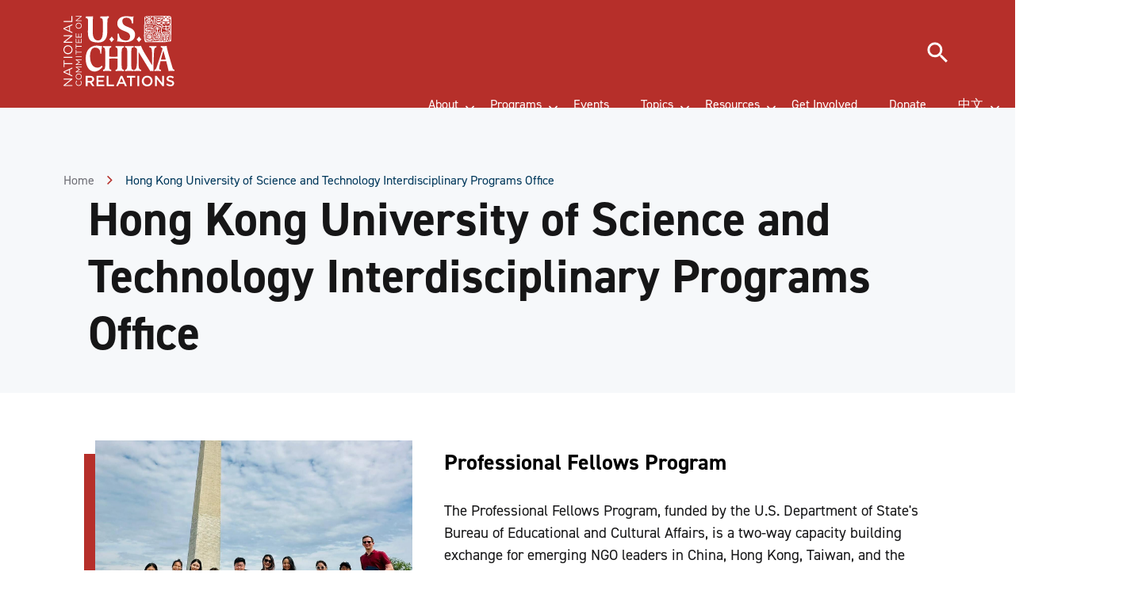

--- FILE ---
content_type: text/html; charset=UTF-8
request_url: https://www.ncuscr.org/partner/hong-kong-university-of-science-and-technology-interdisciplinary-programs-office/
body_size: 79240
content:
<!DOCTYPE html>
<html lang="en-US" class="no-js">
	<head>
		<meta charset="UTF-8" /><script type="text/javascript">(window.NREUM||(NREUM={})).init={privacy:{cookies_enabled:true},ajax:{deny_list:["bam.nr-data.net"]},feature_flags:["soft_nav"],distributed_tracing:{enabled:true}};(window.NREUM||(NREUM={})).loader_config={agentID:"601314027",accountID:"3438319",trustKey:"66686",xpid:"VwIEWVVSARAFXFBTAAcDX1w=",licenseKey:"NRJS-c27bb4d638e34ccd6f4",applicationID:"581176498",browserID:"601314027"};;/*! For license information please see nr-loader-spa-1.307.0.min.js.LICENSE.txt */
(()=>{var e,t,r={384:(e,t,r)=>{"use strict";r.d(t,{NT:()=>a,US:()=>u,Zm:()=>o,bQ:()=>d,dV:()=>c,pV:()=>l});var n=r(6154),i=r(1863),s=r(1910);const a={beacon:"bam.nr-data.net",errorBeacon:"bam.nr-data.net"};function o(){return n.gm.NREUM||(n.gm.NREUM={}),void 0===n.gm.newrelic&&(n.gm.newrelic=n.gm.NREUM),n.gm.NREUM}function c(){let e=o();return e.o||(e.o={ST:n.gm.setTimeout,SI:n.gm.setImmediate||n.gm.setInterval,CT:n.gm.clearTimeout,XHR:n.gm.XMLHttpRequest,REQ:n.gm.Request,EV:n.gm.Event,PR:n.gm.Promise,MO:n.gm.MutationObserver,FETCH:n.gm.fetch,WS:n.gm.WebSocket},(0,s.i)(...Object.values(e.o))),e}function d(e,t){let r=o();r.initializedAgents??={},t.initializedAt={ms:(0,i.t)(),date:new Date},r.initializedAgents[e]=t}function u(e,t){o()[e]=t}function l(){return function(){let e=o();const t=e.info||{};e.info={beacon:a.beacon,errorBeacon:a.errorBeacon,...t}}(),function(){let e=o();const t=e.init||{};e.init={...t}}(),c(),function(){let e=o();const t=e.loader_config||{};e.loader_config={...t}}(),o()}},782:(e,t,r)=>{"use strict";r.d(t,{T:()=>n});const n=r(860).K7.pageViewTiming},860:(e,t,r)=>{"use strict";r.d(t,{$J:()=>u,K7:()=>c,P3:()=>d,XX:()=>i,Yy:()=>o,df:()=>s,qY:()=>n,v4:()=>a});const n="events",i="jserrors",s="browser/blobs",a="rum",o="browser/logs",c={ajax:"ajax",genericEvents:"generic_events",jserrors:i,logging:"logging",metrics:"metrics",pageAction:"page_action",pageViewEvent:"page_view_event",pageViewTiming:"page_view_timing",sessionReplay:"session_replay",sessionTrace:"session_trace",softNav:"soft_navigations",spa:"spa"},d={[c.pageViewEvent]:1,[c.pageViewTiming]:2,[c.metrics]:3,[c.jserrors]:4,[c.spa]:5,[c.ajax]:6,[c.sessionTrace]:7,[c.softNav]:8,[c.sessionReplay]:9,[c.logging]:10,[c.genericEvents]:11},u={[c.pageViewEvent]:a,[c.pageViewTiming]:n,[c.ajax]:n,[c.spa]:n,[c.softNav]:n,[c.metrics]:i,[c.jserrors]:i,[c.sessionTrace]:s,[c.sessionReplay]:s,[c.logging]:o,[c.genericEvents]:"ins"}},944:(e,t,r)=>{"use strict";r.d(t,{R:()=>i});var n=r(3241);function i(e,t){"function"==typeof console.debug&&(console.debug("New Relic Warning: https://github.com/newrelic/newrelic-browser-agent/blob/main/docs/warning-codes.md#".concat(e),t),(0,n.W)({agentIdentifier:null,drained:null,type:"data",name:"warn",feature:"warn",data:{code:e,secondary:t}}))}},993:(e,t,r)=>{"use strict";r.d(t,{A$:()=>s,ET:()=>a,TZ:()=>o,p_:()=>i});var n=r(860);const i={ERROR:"ERROR",WARN:"WARN",INFO:"INFO",DEBUG:"DEBUG",TRACE:"TRACE"},s={OFF:0,ERROR:1,WARN:2,INFO:3,DEBUG:4,TRACE:5},a="log",o=n.K7.logging},1687:(e,t,r)=>{"use strict";r.d(t,{Ak:()=>d,Ze:()=>h,x3:()=>u});var n=r(3241),i=r(7836),s=r(3606),a=r(860),o=r(2646);const c={};function d(e,t){const r={staged:!1,priority:a.P3[t]||0};l(e),c[e].get(t)||c[e].set(t,r)}function u(e,t){e&&c[e]&&(c[e].get(t)&&c[e].delete(t),p(e,t,!1),c[e].size&&f(e))}function l(e){if(!e)throw new Error("agentIdentifier required");c[e]||(c[e]=new Map)}function h(e="",t="feature",r=!1){if(l(e),!e||!c[e].get(t)||r)return p(e,t);c[e].get(t).staged=!0,f(e)}function f(e){const t=Array.from(c[e]);t.every(([e,t])=>t.staged)&&(t.sort((e,t)=>e[1].priority-t[1].priority),t.forEach(([t])=>{c[e].delete(t),p(e,t)}))}function p(e,t,r=!0){const a=e?i.ee.get(e):i.ee,c=s.i.handlers;if(!a.aborted&&a.backlog&&c){if((0,n.W)({agentIdentifier:e,type:"lifecycle",name:"drain",feature:t}),r){const e=a.backlog[t],r=c[t];if(r){for(let t=0;e&&t<e.length;++t)g(e[t],r);Object.entries(r).forEach(([e,t])=>{Object.values(t||{}).forEach(t=>{t[0]?.on&&t[0]?.context()instanceof o.y&&t[0].on(e,t[1])})})}}a.isolatedBacklog||delete c[t],a.backlog[t]=null,a.emit("drain-"+t,[])}}function g(e,t){var r=e[1];Object.values(t[r]||{}).forEach(t=>{var r=e[0];if(t[0]===r){var n=t[1],i=e[3],s=e[2];n.apply(i,s)}})}},1738:(e,t,r)=>{"use strict";r.d(t,{U:()=>f,Y:()=>h});var n=r(3241),i=r(9908),s=r(1863),a=r(944),o=r(5701),c=r(3969),d=r(8362),u=r(860),l=r(4261);function h(e,t,r,s){const h=s||r;!h||h[e]&&h[e]!==d.d.prototype[e]||(h[e]=function(){(0,i.p)(c.xV,["API/"+e+"/called"],void 0,u.K7.metrics,r.ee),(0,n.W)({agentIdentifier:r.agentIdentifier,drained:!!o.B?.[r.agentIdentifier],type:"data",name:"api",feature:l.Pl+e,data:{}});try{return t.apply(this,arguments)}catch(e){(0,a.R)(23,e)}})}function f(e,t,r,n,a){const o=e.info;null===r?delete o.jsAttributes[t]:o.jsAttributes[t]=r,(a||null===r)&&(0,i.p)(l.Pl+n,[(0,s.t)(),t,r],void 0,"session",e.ee)}},1741:(e,t,r)=>{"use strict";r.d(t,{W:()=>s});var n=r(944),i=r(4261);class s{#e(e,...t){if(this[e]!==s.prototype[e])return this[e](...t);(0,n.R)(35,e)}addPageAction(e,t){return this.#e(i.hG,e,t)}register(e){return this.#e(i.eY,e)}recordCustomEvent(e,t){return this.#e(i.fF,e,t)}setPageViewName(e,t){return this.#e(i.Fw,e,t)}setCustomAttribute(e,t,r){return this.#e(i.cD,e,t,r)}noticeError(e,t){return this.#e(i.o5,e,t)}setUserId(e,t=!1){return this.#e(i.Dl,e,t)}setApplicationVersion(e){return this.#e(i.nb,e)}setErrorHandler(e){return this.#e(i.bt,e)}addRelease(e,t){return this.#e(i.k6,e,t)}log(e,t){return this.#e(i.$9,e,t)}start(){return this.#e(i.d3)}finished(e){return this.#e(i.BL,e)}recordReplay(){return this.#e(i.CH)}pauseReplay(){return this.#e(i.Tb)}addToTrace(e){return this.#e(i.U2,e)}setCurrentRouteName(e){return this.#e(i.PA,e)}interaction(e){return this.#e(i.dT,e)}wrapLogger(e,t,r){return this.#e(i.Wb,e,t,r)}measure(e,t){return this.#e(i.V1,e,t)}consent(e){return this.#e(i.Pv,e)}}},1863:(e,t,r)=>{"use strict";function n(){return Math.floor(performance.now())}r.d(t,{t:()=>n})},1910:(e,t,r)=>{"use strict";r.d(t,{i:()=>s});var n=r(944);const i=new Map;function s(...e){return e.every(e=>{if(i.has(e))return i.get(e);const t="function"==typeof e?e.toString():"",r=t.includes("[native code]"),s=t.includes("nrWrapper");return r||s||(0,n.R)(64,e?.name||t),i.set(e,r),r})}},2555:(e,t,r)=>{"use strict";r.d(t,{D:()=>o,f:()=>a});var n=r(384),i=r(8122);const s={beacon:n.NT.beacon,errorBeacon:n.NT.errorBeacon,licenseKey:void 0,applicationID:void 0,sa:void 0,queueTime:void 0,applicationTime:void 0,ttGuid:void 0,user:void 0,account:void 0,product:void 0,extra:void 0,jsAttributes:{},userAttributes:void 0,atts:void 0,transactionName:void 0,tNamePlain:void 0};function a(e){try{return!!e.licenseKey&&!!e.errorBeacon&&!!e.applicationID}catch(e){return!1}}const o=e=>(0,i.a)(e,s)},2614:(e,t,r)=>{"use strict";r.d(t,{BB:()=>a,H3:()=>n,g:()=>d,iL:()=>c,tS:()=>o,uh:()=>i,wk:()=>s});const n="NRBA",i="SESSION",s=144e5,a=18e5,o={STARTED:"session-started",PAUSE:"session-pause",RESET:"session-reset",RESUME:"session-resume",UPDATE:"session-update"},c={SAME_TAB:"same-tab",CROSS_TAB:"cross-tab"},d={OFF:0,FULL:1,ERROR:2}},2646:(e,t,r)=>{"use strict";r.d(t,{y:()=>n});class n{constructor(e){this.contextId=e}}},2843:(e,t,r)=>{"use strict";r.d(t,{G:()=>s,u:()=>i});var n=r(3878);function i(e,t=!1,r,i){(0,n.DD)("visibilitychange",function(){if(t)return void("hidden"===document.visibilityState&&e());e(document.visibilityState)},r,i)}function s(e,t,r){(0,n.sp)("pagehide",e,t,r)}},3241:(e,t,r)=>{"use strict";r.d(t,{W:()=>s});var n=r(6154);const i="newrelic";function s(e={}){try{n.gm.dispatchEvent(new CustomEvent(i,{detail:e}))}catch(e){}}},3304:(e,t,r)=>{"use strict";r.d(t,{A:()=>s});var n=r(7836);const i=()=>{const e=new WeakSet;return(t,r)=>{if("object"==typeof r&&null!==r){if(e.has(r))return;e.add(r)}return r}};function s(e){try{return JSON.stringify(e,i())??""}catch(e){try{n.ee.emit("internal-error",[e])}catch(e){}return""}}},3333:(e,t,r)=>{"use strict";r.d(t,{$v:()=>u,TZ:()=>n,Xh:()=>c,Zp:()=>i,kd:()=>d,mq:()=>o,nf:()=>a,qN:()=>s});const n=r(860).K7.genericEvents,i=["auxclick","click","copy","keydown","paste","scrollend"],s=["focus","blur"],a=4,o=1e3,c=2e3,d=["PageAction","UserAction","BrowserPerformance"],u={RESOURCES:"experimental.resources",REGISTER:"register"}},3434:(e,t,r)=>{"use strict";r.d(t,{Jt:()=>s,YM:()=>d});var n=r(7836),i=r(5607);const s="nr@original:".concat(i.W),a=50;var o=Object.prototype.hasOwnProperty,c=!1;function d(e,t){return e||(e=n.ee),r.inPlace=function(e,t,n,i,s){n||(n="");const a="-"===n.charAt(0);for(let o=0;o<t.length;o++){const c=t[o],d=e[c];l(d)||(e[c]=r(d,a?c+n:n,i,c,s))}},r.flag=s,r;function r(t,r,n,c,d){return l(t)?t:(r||(r=""),nrWrapper[s]=t,function(e,t,r){if(Object.defineProperty&&Object.keys)try{return Object.keys(e).forEach(function(r){Object.defineProperty(t,r,{get:function(){return e[r]},set:function(t){return e[r]=t,t}})}),t}catch(e){u([e],r)}for(var n in e)o.call(e,n)&&(t[n]=e[n])}(t,nrWrapper,e),nrWrapper);function nrWrapper(){var s,o,l,h;let f;try{o=this,s=[...arguments],l="function"==typeof n?n(s,o):n||{}}catch(t){u([t,"",[s,o,c],l],e)}i(r+"start",[s,o,c],l,d);const p=performance.now();let g;try{return h=t.apply(o,s),g=performance.now(),h}catch(e){throw g=performance.now(),i(r+"err",[s,o,e],l,d),f=e,f}finally{const e=g-p,t={start:p,end:g,duration:e,isLongTask:e>=a,methodName:c,thrownError:f};t.isLongTask&&i("long-task",[t,o],l,d),i(r+"end",[s,o,h],l,d)}}}function i(r,n,i,s){if(!c||t){var a=c;c=!0;try{e.emit(r,n,i,t,s)}catch(t){u([t,r,n,i],e)}c=a}}}function u(e,t){t||(t=n.ee);try{t.emit("internal-error",e)}catch(e){}}function l(e){return!(e&&"function"==typeof e&&e.apply&&!e[s])}},3606:(e,t,r)=>{"use strict";r.d(t,{i:()=>s});var n=r(9908);s.on=a;var i=s.handlers={};function s(e,t,r,s){a(s||n.d,i,e,t,r)}function a(e,t,r,i,s){s||(s="feature"),e||(e=n.d);var a=t[s]=t[s]||{};(a[r]=a[r]||[]).push([e,i])}},3738:(e,t,r)=>{"use strict";r.d(t,{He:()=>i,Kp:()=>o,Lc:()=>d,Rz:()=>u,TZ:()=>n,bD:()=>s,d3:()=>a,jx:()=>l,sl:()=>h,uP:()=>c});const n=r(860).K7.sessionTrace,i="bstResource",s="resource",a="-start",o="-end",c="fn"+a,d="fn"+o,u="pushState",l=1e3,h=3e4},3785:(e,t,r)=>{"use strict";r.d(t,{R:()=>c,b:()=>d});var n=r(9908),i=r(1863),s=r(860),a=r(3969),o=r(993);function c(e,t,r={},c=o.p_.INFO,d=!0,u,l=(0,i.t)()){(0,n.p)(a.xV,["API/logging/".concat(c.toLowerCase(),"/called")],void 0,s.K7.metrics,e),(0,n.p)(o.ET,[l,t,r,c,d,u],void 0,s.K7.logging,e)}function d(e){return"string"==typeof e&&Object.values(o.p_).some(t=>t===e.toUpperCase().trim())}},3878:(e,t,r)=>{"use strict";function n(e,t){return{capture:e,passive:!1,signal:t}}function i(e,t,r=!1,i){window.addEventListener(e,t,n(r,i))}function s(e,t,r=!1,i){document.addEventListener(e,t,n(r,i))}r.d(t,{DD:()=>s,jT:()=>n,sp:()=>i})},3962:(e,t,r)=>{"use strict";r.d(t,{AM:()=>a,O2:()=>l,OV:()=>s,Qu:()=>h,TZ:()=>c,ih:()=>f,pP:()=>o,t1:()=>u,tC:()=>i,wD:()=>d});var n=r(860);const i=["click","keydown","submit"],s="popstate",a="api",o="initialPageLoad",c=n.K7.softNav,d=5e3,u=500,l={INITIAL_PAGE_LOAD:"",ROUTE_CHANGE:1,UNSPECIFIED:2},h={INTERACTION:1,AJAX:2,CUSTOM_END:3,CUSTOM_TRACER:4},f={IP:"in progress",PF:"pending finish",FIN:"finished",CAN:"cancelled"}},3969:(e,t,r)=>{"use strict";r.d(t,{TZ:()=>n,XG:()=>o,rs:()=>i,xV:()=>a,z_:()=>s});const n=r(860).K7.metrics,i="sm",s="cm",a="storeSupportabilityMetrics",o="storeEventMetrics"},4234:(e,t,r)=>{"use strict";r.d(t,{W:()=>s});var n=r(7836),i=r(1687);class s{constructor(e,t){this.agentIdentifier=e,this.ee=n.ee.get(e),this.featureName=t,this.blocked=!1}deregisterDrain(){(0,i.x3)(this.agentIdentifier,this.featureName)}}},4261:(e,t,r)=>{"use strict";r.d(t,{$9:()=>u,BL:()=>c,CH:()=>p,Dl:()=>R,Fw:()=>w,PA:()=>v,Pl:()=>n,Pv:()=>A,Tb:()=>h,U2:()=>a,V1:()=>E,Wb:()=>T,bt:()=>y,cD:()=>b,d3:()=>x,dT:()=>d,eY:()=>g,fF:()=>f,hG:()=>s,hw:()=>i,k6:()=>o,nb:()=>m,o5:()=>l});const n="api-",i=n+"ixn-",s="addPageAction",a="addToTrace",o="addRelease",c="finished",d="interaction",u="log",l="noticeError",h="pauseReplay",f="recordCustomEvent",p="recordReplay",g="register",m="setApplicationVersion",v="setCurrentRouteName",b="setCustomAttribute",y="setErrorHandler",w="setPageViewName",R="setUserId",x="start",T="wrapLogger",E="measure",A="consent"},4387:(e,t,r)=>{"use strict";function n(e={}){return!(!e.id||!e.name)}function i(e){return"string"==typeof e&&e.trim().length<501||"number"==typeof e}function s(e,t){if(2!==t?.harvestEndpointVersion)return{};const r=t.agentRef.runtime.appMetadata.agents[0].entityGuid;return n(e)?{"source.id":e.id,"source.name":e.name,"source.type":e.type,"parent.id":e.parent?.id||r}:{"entity.guid":r,appId:t.agentRef.info.applicationID}}r.d(t,{Ux:()=>s,c7:()=>n,yo:()=>i})},5205:(e,t,r)=>{"use strict";r.d(t,{j:()=>S});var n=r(384),i=r(1741);var s=r(2555),a=r(3333);const o=e=>{if(!e||"string"!=typeof e)return!1;try{document.createDocumentFragment().querySelector(e)}catch{return!1}return!0};var c=r(2614),d=r(944),u=r(8122);const l="[data-nr-mask]",h=e=>(0,u.a)(e,(()=>{const e={feature_flags:[],experimental:{allow_registered_children:!1,resources:!1},mask_selector:"*",block_selector:"[data-nr-block]",mask_input_options:{color:!1,date:!1,"datetime-local":!1,email:!1,month:!1,number:!1,range:!1,search:!1,tel:!1,text:!1,time:!1,url:!1,week:!1,textarea:!1,select:!1,password:!0}};return{ajax:{deny_list:void 0,block_internal:!0,enabled:!0,autoStart:!0},api:{get allow_registered_children(){return e.feature_flags.includes(a.$v.REGISTER)||e.experimental.allow_registered_children},set allow_registered_children(t){e.experimental.allow_registered_children=t},duplicate_registered_data:!1},browser_consent_mode:{enabled:!1},distributed_tracing:{enabled:void 0,exclude_newrelic_header:void 0,cors_use_newrelic_header:void 0,cors_use_tracecontext_headers:void 0,allowed_origins:void 0},get feature_flags(){return e.feature_flags},set feature_flags(t){e.feature_flags=t},generic_events:{enabled:!0,autoStart:!0},harvest:{interval:30},jserrors:{enabled:!0,autoStart:!0},logging:{enabled:!0,autoStart:!0},metrics:{enabled:!0,autoStart:!0},obfuscate:void 0,page_action:{enabled:!0},page_view_event:{enabled:!0,autoStart:!0},page_view_timing:{enabled:!0,autoStart:!0},performance:{capture_marks:!1,capture_measures:!1,capture_detail:!0,resources:{get enabled(){return e.feature_flags.includes(a.$v.RESOURCES)||e.experimental.resources},set enabled(t){e.experimental.resources=t},asset_types:[],first_party_domains:[],ignore_newrelic:!0}},privacy:{cookies_enabled:!0},proxy:{assets:void 0,beacon:void 0},session:{expiresMs:c.wk,inactiveMs:c.BB},session_replay:{autoStart:!0,enabled:!1,preload:!1,sampling_rate:10,error_sampling_rate:100,collect_fonts:!1,inline_images:!1,fix_stylesheets:!0,mask_all_inputs:!0,get mask_text_selector(){return e.mask_selector},set mask_text_selector(t){o(t)?e.mask_selector="".concat(t,",").concat(l):""===t||null===t?e.mask_selector=l:(0,d.R)(5,t)},get block_class(){return"nr-block"},get ignore_class(){return"nr-ignore"},get mask_text_class(){return"nr-mask"},get block_selector(){return e.block_selector},set block_selector(t){o(t)?e.block_selector+=",".concat(t):""!==t&&(0,d.R)(6,t)},get mask_input_options(){return e.mask_input_options},set mask_input_options(t){t&&"object"==typeof t?e.mask_input_options={...t,password:!0}:(0,d.R)(7,t)}},session_trace:{enabled:!0,autoStart:!0},soft_navigations:{enabled:!0,autoStart:!0},spa:{enabled:!0,autoStart:!0},ssl:void 0,user_actions:{enabled:!0,elementAttributes:["id","className","tagName","type"]}}})());var f=r(6154),p=r(9324);let g=0;const m={buildEnv:p.F3,distMethod:p.Xs,version:p.xv,originTime:f.WN},v={consented:!1},b={appMetadata:{},get consented(){return this.session?.state?.consent||v.consented},set consented(e){v.consented=e},customTransaction:void 0,denyList:void 0,disabled:!1,harvester:void 0,isolatedBacklog:!1,isRecording:!1,loaderType:void 0,maxBytes:3e4,obfuscator:void 0,onerror:void 0,ptid:void 0,releaseIds:{},session:void 0,timeKeeper:void 0,registeredEntities:[],jsAttributesMetadata:{bytes:0},get harvestCount(){return++g}},y=e=>{const t=(0,u.a)(e,b),r=Object.keys(m).reduce((e,t)=>(e[t]={value:m[t],writable:!1,configurable:!0,enumerable:!0},e),{});return Object.defineProperties(t,r)};var w=r(5701);const R=e=>{const t=e.startsWith("http");e+="/",r.p=t?e:"https://"+e};var x=r(7836),T=r(3241);const E={accountID:void 0,trustKey:void 0,agentID:void 0,licenseKey:void 0,applicationID:void 0,xpid:void 0},A=e=>(0,u.a)(e,E),_=new Set;function S(e,t={},r,a){let{init:o,info:c,loader_config:d,runtime:u={},exposed:l=!0}=t;if(!c){const e=(0,n.pV)();o=e.init,c=e.info,d=e.loader_config}e.init=h(o||{}),e.loader_config=A(d||{}),c.jsAttributes??={},f.bv&&(c.jsAttributes.isWorker=!0),e.info=(0,s.D)(c);const p=e.init,g=[c.beacon,c.errorBeacon];_.has(e.agentIdentifier)||(p.proxy.assets&&(R(p.proxy.assets),g.push(p.proxy.assets)),p.proxy.beacon&&g.push(p.proxy.beacon),e.beacons=[...g],function(e){const t=(0,n.pV)();Object.getOwnPropertyNames(i.W.prototype).forEach(r=>{const n=i.W.prototype[r];if("function"!=typeof n||"constructor"===n)return;let s=t[r];e[r]&&!1!==e.exposed&&"micro-agent"!==e.runtime?.loaderType&&(t[r]=(...t)=>{const n=e[r](...t);return s?s(...t):n})})}(e),(0,n.US)("activatedFeatures",w.B)),u.denyList=[...p.ajax.deny_list||[],...p.ajax.block_internal?g:[]],u.ptid=e.agentIdentifier,u.loaderType=r,e.runtime=y(u),_.has(e.agentIdentifier)||(e.ee=x.ee.get(e.agentIdentifier),e.exposed=l,(0,T.W)({agentIdentifier:e.agentIdentifier,drained:!!w.B?.[e.agentIdentifier],type:"lifecycle",name:"initialize",feature:void 0,data:e.config})),_.add(e.agentIdentifier)}},5270:(e,t,r)=>{"use strict";r.d(t,{Aw:()=>a,SR:()=>s,rF:()=>o});var n=r(384),i=r(7767);function s(e){return!!(0,n.dV)().o.MO&&(0,i.V)(e)&&!0===e?.session_trace.enabled}function a(e){return!0===e?.session_replay.preload&&s(e)}function o(e,t){try{if("string"==typeof t?.type){if("password"===t.type.toLowerCase())return"*".repeat(e?.length||0);if(void 0!==t?.dataset?.nrUnmask||t?.classList?.contains("nr-unmask"))return e}}catch(e){}return"string"==typeof e?e.replace(/[\S]/g,"*"):"*".repeat(e?.length||0)}},5289:(e,t,r)=>{"use strict";r.d(t,{GG:()=>a,Qr:()=>c,sB:()=>o});var n=r(3878),i=r(6389);function s(){return"undefined"==typeof document||"complete"===document.readyState}function a(e,t){if(s())return e();const r=(0,i.J)(e),a=setInterval(()=>{s()&&(clearInterval(a),r())},500);(0,n.sp)("load",r,t)}function o(e){if(s())return e();(0,n.DD)("DOMContentLoaded",e)}function c(e){if(s())return e();(0,n.sp)("popstate",e)}},5607:(e,t,r)=>{"use strict";r.d(t,{W:()=>n});const n=(0,r(9566).bz)()},5701:(e,t,r)=>{"use strict";r.d(t,{B:()=>s,t:()=>a});var n=r(3241);const i=new Set,s={};function a(e,t){const r=t.agentIdentifier;s[r]??={},e&&"object"==typeof e&&(i.has(r)||(t.ee.emit("rumresp",[e]),s[r]=e,i.add(r),(0,n.W)({agentIdentifier:r,loaded:!0,drained:!0,type:"lifecycle",name:"load",feature:void 0,data:e})))}},6154:(e,t,r)=>{"use strict";r.d(t,{OF:()=>d,RI:()=>i,WN:()=>h,bv:()=>s,eN:()=>f,gm:()=>a,lR:()=>l,m:()=>c,mw:()=>o,sb:()=>u});var n=r(1863);const i="undefined"!=typeof window&&!!window.document,s="undefined"!=typeof WorkerGlobalScope&&("undefined"!=typeof self&&self instanceof WorkerGlobalScope&&self.navigator instanceof WorkerNavigator||"undefined"!=typeof globalThis&&globalThis instanceof WorkerGlobalScope&&globalThis.navigator instanceof WorkerNavigator),a=i?window:"undefined"!=typeof WorkerGlobalScope&&("undefined"!=typeof self&&self instanceof WorkerGlobalScope&&self||"undefined"!=typeof globalThis&&globalThis instanceof WorkerGlobalScope&&globalThis),o=Boolean("hidden"===a?.document?.visibilityState),c=""+a?.location,d=/iPad|iPhone|iPod/.test(a.navigator?.userAgent),u=d&&"undefined"==typeof SharedWorker,l=(()=>{const e=a.navigator?.userAgent?.match(/Firefox[/\s](\d+\.\d+)/);return Array.isArray(e)&&e.length>=2?+e[1]:0})(),h=Date.now()-(0,n.t)(),f=()=>"undefined"!=typeof PerformanceNavigationTiming&&a?.performance?.getEntriesByType("navigation")?.[0]?.responseStart},6344:(e,t,r)=>{"use strict";r.d(t,{BB:()=>u,Qb:()=>l,TZ:()=>i,Ug:()=>a,Vh:()=>s,_s:()=>o,bc:()=>d,yP:()=>c});var n=r(2614);const i=r(860).K7.sessionReplay,s="errorDuringReplay",a=.12,o={DomContentLoaded:0,Load:1,FullSnapshot:2,IncrementalSnapshot:3,Meta:4,Custom:5},c={[n.g.ERROR]:15e3,[n.g.FULL]:3e5,[n.g.OFF]:0},d={RESET:{message:"Session was reset",sm:"Reset"},IMPORT:{message:"Recorder failed to import",sm:"Import"},TOO_MANY:{message:"429: Too Many Requests",sm:"Too-Many"},TOO_BIG:{message:"Payload was too large",sm:"Too-Big"},CROSS_TAB:{message:"Session Entity was set to OFF on another tab",sm:"Cross-Tab"},ENTITLEMENTS:{message:"Session Replay is not allowed and will not be started",sm:"Entitlement"}},u=5e3,l={API:"api",RESUME:"resume",SWITCH_TO_FULL:"switchToFull",INITIALIZE:"initialize",PRELOAD:"preload"}},6389:(e,t,r)=>{"use strict";function n(e,t=500,r={}){const n=r?.leading||!1;let i;return(...r)=>{n&&void 0===i&&(e.apply(this,r),i=setTimeout(()=>{i=clearTimeout(i)},t)),n||(clearTimeout(i),i=setTimeout(()=>{e.apply(this,r)},t))}}function i(e){let t=!1;return(...r)=>{t||(t=!0,e.apply(this,r))}}r.d(t,{J:()=>i,s:()=>n})},6630:(e,t,r)=>{"use strict";r.d(t,{T:()=>n});const n=r(860).K7.pageViewEvent},6774:(e,t,r)=>{"use strict";r.d(t,{T:()=>n});const n=r(860).K7.jserrors},7295:(e,t,r)=>{"use strict";r.d(t,{Xv:()=>a,gX:()=>i,iW:()=>s});var n=[];function i(e){if(!e||s(e))return!1;if(0===n.length)return!0;if("*"===n[0].hostname)return!1;for(var t=0;t<n.length;t++){var r=n[t];if(r.hostname.test(e.hostname)&&r.pathname.test(e.pathname))return!1}return!0}function s(e){return void 0===e.hostname}function a(e){if(n=[],e&&e.length)for(var t=0;t<e.length;t++){let r=e[t];if(!r)continue;if("*"===r)return void(n=[{hostname:"*"}]);0===r.indexOf("http://")?r=r.substring(7):0===r.indexOf("https://")&&(r=r.substring(8));const i=r.indexOf("/");let s,a;i>0?(s=r.substring(0,i),a=r.substring(i)):(s=r,a="*");let[c]=s.split(":");n.push({hostname:o(c),pathname:o(a,!0)})}}function o(e,t=!1){const r=e.replace(/[.+?^${}()|[\]\\]/g,e=>"\\"+e).replace(/\*/g,".*?");return new RegExp((t?"^":"")+r+"$")}},7485:(e,t,r)=>{"use strict";r.d(t,{D:()=>i});var n=r(6154);function i(e){if(0===(e||"").indexOf("data:"))return{protocol:"data"};try{const t=new URL(e,location.href),r={port:t.port,hostname:t.hostname,pathname:t.pathname,search:t.search,protocol:t.protocol.slice(0,t.protocol.indexOf(":")),sameOrigin:t.protocol===n.gm?.location?.protocol&&t.host===n.gm?.location?.host};return r.port&&""!==r.port||("http:"===t.protocol&&(r.port="80"),"https:"===t.protocol&&(r.port="443")),r.pathname&&""!==r.pathname?r.pathname.startsWith("/")||(r.pathname="/".concat(r.pathname)):r.pathname="/",r}catch(e){return{}}}},7699:(e,t,r)=>{"use strict";r.d(t,{It:()=>s,KC:()=>o,No:()=>i,qh:()=>a});var n=r(860);const i=16e3,s=1e6,a="SESSION_ERROR",o={[n.K7.logging]:!0,[n.K7.genericEvents]:!1,[n.K7.jserrors]:!1,[n.K7.ajax]:!1}},7767:(e,t,r)=>{"use strict";r.d(t,{V:()=>i});var n=r(6154);const i=e=>n.RI&&!0===e?.privacy.cookies_enabled},7836:(e,t,r)=>{"use strict";r.d(t,{P:()=>o,ee:()=>c});var n=r(384),i=r(8990),s=r(2646),a=r(5607);const o="nr@context:".concat(a.W),c=function e(t,r){var n={},a={},u={},l=!1;try{l=16===r.length&&d.initializedAgents?.[r]?.runtime.isolatedBacklog}catch(e){}var h={on:p,addEventListener:p,removeEventListener:function(e,t){var r=n[e];if(!r)return;for(var i=0;i<r.length;i++)r[i]===t&&r.splice(i,1)},emit:function(e,r,n,i,s){!1!==s&&(s=!0);if(c.aborted&&!i)return;t&&s&&t.emit(e,r,n);var o=f(n);g(e).forEach(e=>{e.apply(o,r)});var d=v()[a[e]];d&&d.push([h,e,r,o]);return o},get:m,listeners:g,context:f,buffer:function(e,t){const r=v();if(t=t||"feature",h.aborted)return;Object.entries(e||{}).forEach(([e,n])=>{a[n]=t,t in r||(r[t]=[])})},abort:function(){h._aborted=!0,Object.keys(h.backlog).forEach(e=>{delete h.backlog[e]})},isBuffering:function(e){return!!v()[a[e]]},debugId:r,backlog:l?{}:t&&"object"==typeof t.backlog?t.backlog:{},isolatedBacklog:l};return Object.defineProperty(h,"aborted",{get:()=>{let e=h._aborted||!1;return e||(t&&(e=t.aborted),e)}}),h;function f(e){return e&&e instanceof s.y?e:e?(0,i.I)(e,o,()=>new s.y(o)):new s.y(o)}function p(e,t){n[e]=g(e).concat(t)}function g(e){return n[e]||[]}function m(t){return u[t]=u[t]||e(h,t)}function v(){return h.backlog}}(void 0,"globalEE"),d=(0,n.Zm)();d.ee||(d.ee=c)},8122:(e,t,r)=>{"use strict";r.d(t,{a:()=>i});var n=r(944);function i(e,t){try{if(!e||"object"!=typeof e)return(0,n.R)(3);if(!t||"object"!=typeof t)return(0,n.R)(4);const r=Object.create(Object.getPrototypeOf(t),Object.getOwnPropertyDescriptors(t)),s=0===Object.keys(r).length?e:r;for(let a in s)if(void 0!==e[a])try{if(null===e[a]){r[a]=null;continue}Array.isArray(e[a])&&Array.isArray(t[a])?r[a]=Array.from(new Set([...e[a],...t[a]])):"object"==typeof e[a]&&"object"==typeof t[a]?r[a]=i(e[a],t[a]):r[a]=e[a]}catch(e){r[a]||(0,n.R)(1,e)}return r}catch(e){(0,n.R)(2,e)}}},8139:(e,t,r)=>{"use strict";r.d(t,{u:()=>h});var n=r(7836),i=r(3434),s=r(8990),a=r(6154);const o={},c=a.gm.XMLHttpRequest,d="addEventListener",u="removeEventListener",l="nr@wrapped:".concat(n.P);function h(e){var t=function(e){return(e||n.ee).get("events")}(e);if(o[t.debugId]++)return t;o[t.debugId]=1;var r=(0,i.YM)(t,!0);function h(e){r.inPlace(e,[d,u],"-",p)}function p(e,t){return e[1]}return"getPrototypeOf"in Object&&(a.RI&&f(document,h),c&&f(c.prototype,h),f(a.gm,h)),t.on(d+"-start",function(e,t){var n=e[1];if(null!==n&&("function"==typeof n||"object"==typeof n)&&"newrelic"!==e[0]){var i=(0,s.I)(n,l,function(){var e={object:function(){if("function"!=typeof n.handleEvent)return;return n.handleEvent.apply(n,arguments)},function:n}[typeof n];return e?r(e,"fn-",null,e.name||"anonymous"):n});this.wrapped=e[1]=i}}),t.on(u+"-start",function(e){e[1]=this.wrapped||e[1]}),t}function f(e,t,...r){let n=e;for(;"object"==typeof n&&!Object.prototype.hasOwnProperty.call(n,d);)n=Object.getPrototypeOf(n);n&&t(n,...r)}},8362:(e,t,r)=>{"use strict";r.d(t,{d:()=>s});var n=r(9566),i=r(1741);class s extends i.W{agentIdentifier=(0,n.LA)(16)}},8374:(e,t,r)=>{r.nc=(()=>{try{return document?.currentScript?.nonce}catch(e){}return""})()},8990:(e,t,r)=>{"use strict";r.d(t,{I:()=>i});var n=Object.prototype.hasOwnProperty;function i(e,t,r){if(n.call(e,t))return e[t];var i=r();if(Object.defineProperty&&Object.keys)try{return Object.defineProperty(e,t,{value:i,writable:!0,enumerable:!1}),i}catch(e){}return e[t]=i,i}},9300:(e,t,r)=>{"use strict";r.d(t,{T:()=>n});const n=r(860).K7.ajax},9324:(e,t,r)=>{"use strict";r.d(t,{AJ:()=>a,F3:()=>i,Xs:()=>s,Yq:()=>o,xv:()=>n});const n="1.307.0",i="PROD",s="CDN",a="@newrelic/rrweb",o="1.0.1"},9566:(e,t,r)=>{"use strict";r.d(t,{LA:()=>o,ZF:()=>c,bz:()=>a,el:()=>d});var n=r(6154);const i="xxxxxxxx-xxxx-4xxx-yxxx-xxxxxxxxxxxx";function s(e,t){return e?15&e[t]:16*Math.random()|0}function a(){const e=n.gm?.crypto||n.gm?.msCrypto;let t,r=0;return e&&e.getRandomValues&&(t=e.getRandomValues(new Uint8Array(30))),i.split("").map(e=>"x"===e?s(t,r++).toString(16):"y"===e?(3&s()|8).toString(16):e).join("")}function o(e){const t=n.gm?.crypto||n.gm?.msCrypto;let r,i=0;t&&t.getRandomValues&&(r=t.getRandomValues(new Uint8Array(e)));const a=[];for(var o=0;o<e;o++)a.push(s(r,i++).toString(16));return a.join("")}function c(){return o(16)}function d(){return o(32)}},9908:(e,t,r)=>{"use strict";r.d(t,{d:()=>n,p:()=>i});var n=r(7836).ee.get("handle");function i(e,t,r,i,s){s?(s.buffer([e],i),s.emit(e,t,r)):(n.buffer([e],i),n.emit(e,t,r))}}},n={};function i(e){var t=n[e];if(void 0!==t)return t.exports;var s=n[e]={exports:{}};return r[e](s,s.exports,i),s.exports}i.m=r,i.d=(e,t)=>{for(var r in t)i.o(t,r)&&!i.o(e,r)&&Object.defineProperty(e,r,{enumerable:!0,get:t[r]})},i.f={},i.e=e=>Promise.all(Object.keys(i.f).reduce((t,r)=>(i.f[r](e,t),t),[])),i.u=e=>({212:"nr-spa-compressor",249:"nr-spa-recorder",478:"nr-spa"}[e]+"-1.307.0.min.js"),i.o=(e,t)=>Object.prototype.hasOwnProperty.call(e,t),e={},t="NRBA-1.307.0.PROD:",i.l=(r,n,s,a)=>{if(e[r])e[r].push(n);else{var o,c;if(void 0!==s)for(var d=document.getElementsByTagName("script"),u=0;u<d.length;u++){var l=d[u];if(l.getAttribute("src")==r||l.getAttribute("data-webpack")==t+s){o=l;break}}if(!o){c=!0;var h={478:"sha512-bFoj7wd1EcCTt0jkKdFkw+gjDdU092aP1BOVh5n0PjhLNtBCSXj4vpjfIJR8zH8Bn6/XPpFl3gSNOuWVJ98iug==",249:"sha512-FRHQNWDGImhEo7a7lqCuCt6xlBgommnGc+JH2/YGJlngDoH+/3jpT/cyFpwi2M5G6srPVN4wLxrVqskf6KB7bg==",212:"sha512-okml4IaluCF10UG6SWzY+cKPgBNvH2+S5f1FxomzQUHf608N0b9dwoBv/ZFAhJhrdxPgTA4AxlBzwGcjMGIlQQ=="};(o=document.createElement("script")).charset="utf-8",i.nc&&o.setAttribute("nonce",i.nc),o.setAttribute("data-webpack",t+s),o.src=r,0!==o.src.indexOf(window.location.origin+"/")&&(o.crossOrigin="anonymous"),h[a]&&(o.integrity=h[a])}e[r]=[n];var f=(t,n)=>{o.onerror=o.onload=null,clearTimeout(p);var i=e[r];if(delete e[r],o.parentNode&&o.parentNode.removeChild(o),i&&i.forEach(e=>e(n)),t)return t(n)},p=setTimeout(f.bind(null,void 0,{type:"timeout",target:o}),12e4);o.onerror=f.bind(null,o.onerror),o.onload=f.bind(null,o.onload),c&&document.head.appendChild(o)}},i.r=e=>{"undefined"!=typeof Symbol&&Symbol.toStringTag&&Object.defineProperty(e,Symbol.toStringTag,{value:"Module"}),Object.defineProperty(e,"__esModule",{value:!0})},i.p="https://js-agent.newrelic.com/",(()=>{var e={38:0,788:0};i.f.j=(t,r)=>{var n=i.o(e,t)?e[t]:void 0;if(0!==n)if(n)r.push(n[2]);else{var s=new Promise((r,i)=>n=e[t]=[r,i]);r.push(n[2]=s);var a=i.p+i.u(t),o=new Error;i.l(a,r=>{if(i.o(e,t)&&(0!==(n=e[t])&&(e[t]=void 0),n)){var s=r&&("load"===r.type?"missing":r.type),a=r&&r.target&&r.target.src;o.message="Loading chunk "+t+" failed: ("+s+": "+a+")",o.name="ChunkLoadError",o.type=s,o.request=a,n[1](o)}},"chunk-"+t,t)}};var t=(t,r)=>{var n,s,[a,o,c]=r,d=0;if(a.some(t=>0!==e[t])){for(n in o)i.o(o,n)&&(i.m[n]=o[n]);if(c)c(i)}for(t&&t(r);d<a.length;d++)s=a[d],i.o(e,s)&&e[s]&&e[s][0](),e[s]=0},r=self["webpackChunk:NRBA-1.307.0.PROD"]=self["webpackChunk:NRBA-1.307.0.PROD"]||[];r.forEach(t.bind(null,0)),r.push=t.bind(null,r.push.bind(r))})(),(()=>{"use strict";i(8374);var e=i(8362),t=i(860);const r=Object.values(t.K7);var n=i(5205);var s=i(9908),a=i(1863),o=i(4261),c=i(1738);var d=i(1687),u=i(4234),l=i(5289),h=i(6154),f=i(944),p=i(5270),g=i(7767),m=i(6389),v=i(7699);class b extends u.W{constructor(e,t){super(e.agentIdentifier,t),this.agentRef=e,this.abortHandler=void 0,this.featAggregate=void 0,this.loadedSuccessfully=void 0,this.onAggregateImported=new Promise(e=>{this.loadedSuccessfully=e}),this.deferred=Promise.resolve(),!1===e.init[this.featureName].autoStart?this.deferred=new Promise((t,r)=>{this.ee.on("manual-start-all",(0,m.J)(()=>{(0,d.Ak)(e.agentIdentifier,this.featureName),t()}))}):(0,d.Ak)(e.agentIdentifier,t)}importAggregator(e,t,r={}){if(this.featAggregate)return;const n=async()=>{let n;await this.deferred;try{if((0,g.V)(e.init)){const{setupAgentSession:t}=await i.e(478).then(i.bind(i,8766));n=t(e)}}catch(e){(0,f.R)(20,e),this.ee.emit("internal-error",[e]),(0,s.p)(v.qh,[e],void 0,this.featureName,this.ee)}try{if(!this.#t(this.featureName,n,e.init))return(0,d.Ze)(this.agentIdentifier,this.featureName),void this.loadedSuccessfully(!1);const{Aggregate:i}=await t();this.featAggregate=new i(e,r),e.runtime.harvester.initializedAggregates.push(this.featAggregate),this.loadedSuccessfully(!0)}catch(e){(0,f.R)(34,e),this.abortHandler?.(),(0,d.Ze)(this.agentIdentifier,this.featureName,!0),this.loadedSuccessfully(!1),this.ee&&this.ee.abort()}};h.RI?(0,l.GG)(()=>n(),!0):n()}#t(e,r,n){if(this.blocked)return!1;switch(e){case t.K7.sessionReplay:return(0,p.SR)(n)&&!!r;case t.K7.sessionTrace:return!!r;default:return!0}}}var y=i(6630),w=i(2614),R=i(3241);class x extends b{static featureName=y.T;constructor(e){var t;super(e,y.T),this.setupInspectionEvents(e.agentIdentifier),t=e,(0,c.Y)(o.Fw,function(e,r){"string"==typeof e&&("/"!==e.charAt(0)&&(e="/"+e),t.runtime.customTransaction=(r||"http://custom.transaction")+e,(0,s.p)(o.Pl+o.Fw,[(0,a.t)()],void 0,void 0,t.ee))},t),this.importAggregator(e,()=>i.e(478).then(i.bind(i,2467)))}setupInspectionEvents(e){const t=(t,r)=>{t&&(0,R.W)({agentIdentifier:e,timeStamp:t.timeStamp,loaded:"complete"===t.target.readyState,type:"window",name:r,data:t.target.location+""})};(0,l.sB)(e=>{t(e,"DOMContentLoaded")}),(0,l.GG)(e=>{t(e,"load")}),(0,l.Qr)(e=>{t(e,"navigate")}),this.ee.on(w.tS.UPDATE,(t,r)=>{(0,R.W)({agentIdentifier:e,type:"lifecycle",name:"session",data:r})})}}var T=i(384);class E extends e.d{constructor(e){var t;(super(),h.gm)?(this.features={},(0,T.bQ)(this.agentIdentifier,this),this.desiredFeatures=new Set(e.features||[]),this.desiredFeatures.add(x),(0,n.j)(this,e,e.loaderType||"agent"),t=this,(0,c.Y)(o.cD,function(e,r,n=!1){if("string"==typeof e){if(["string","number","boolean"].includes(typeof r)||null===r)return(0,c.U)(t,e,r,o.cD,n);(0,f.R)(40,typeof r)}else(0,f.R)(39,typeof e)},t),function(e){(0,c.Y)(o.Dl,function(t,r=!1){if("string"!=typeof t&&null!==t)return void(0,f.R)(41,typeof t);const n=e.info.jsAttributes["enduser.id"];r&&null!=n&&n!==t?(0,s.p)(o.Pl+"setUserIdAndResetSession",[t],void 0,"session",e.ee):(0,c.U)(e,"enduser.id",t,o.Dl,!0)},e)}(this),function(e){(0,c.Y)(o.nb,function(t){if("string"==typeof t||null===t)return(0,c.U)(e,"application.version",t,o.nb,!1);(0,f.R)(42,typeof t)},e)}(this),function(e){(0,c.Y)(o.d3,function(){e.ee.emit("manual-start-all")},e)}(this),function(e){(0,c.Y)(o.Pv,function(t=!0){if("boolean"==typeof t){if((0,s.p)(o.Pl+o.Pv,[t],void 0,"session",e.ee),e.runtime.consented=t,t){const t=e.features.page_view_event;t.onAggregateImported.then(e=>{const r=t.featAggregate;e&&!r.sentRum&&r.sendRum()})}}else(0,f.R)(65,typeof t)},e)}(this),this.run()):(0,f.R)(21)}get config(){return{info:this.info,init:this.init,loader_config:this.loader_config,runtime:this.runtime}}get api(){return this}run(){try{const e=function(e){const t={};return r.forEach(r=>{t[r]=!!e[r]?.enabled}),t}(this.init),n=[...this.desiredFeatures];n.sort((e,r)=>t.P3[e.featureName]-t.P3[r.featureName]),n.forEach(r=>{if(!e[r.featureName]&&r.featureName!==t.K7.pageViewEvent)return;if(r.featureName===t.K7.spa)return void(0,f.R)(67);const n=function(e){switch(e){case t.K7.ajax:return[t.K7.jserrors];case t.K7.sessionTrace:return[t.K7.ajax,t.K7.pageViewEvent];case t.K7.sessionReplay:return[t.K7.sessionTrace];case t.K7.pageViewTiming:return[t.K7.pageViewEvent];default:return[]}}(r.featureName).filter(e=>!(e in this.features));n.length>0&&(0,f.R)(36,{targetFeature:r.featureName,missingDependencies:n}),this.features[r.featureName]=new r(this)})}catch(e){(0,f.R)(22,e);for(const e in this.features)this.features[e].abortHandler?.();const t=(0,T.Zm)();delete t.initializedAgents[this.agentIdentifier]?.features,delete this.sharedAggregator;return t.ee.get(this.agentIdentifier).abort(),!1}}}var A=i(2843),_=i(782);class S extends b{static featureName=_.T;constructor(e){super(e,_.T),h.RI&&((0,A.u)(()=>(0,s.p)("docHidden",[(0,a.t)()],void 0,_.T,this.ee),!0),(0,A.G)(()=>(0,s.p)("winPagehide",[(0,a.t)()],void 0,_.T,this.ee)),this.importAggregator(e,()=>i.e(478).then(i.bind(i,9917))))}}var O=i(3969);class I extends b{static featureName=O.TZ;constructor(e){super(e,O.TZ),h.RI&&document.addEventListener("securitypolicyviolation",e=>{(0,s.p)(O.xV,["Generic/CSPViolation/Detected"],void 0,this.featureName,this.ee)}),this.importAggregator(e,()=>i.e(478).then(i.bind(i,6555)))}}var N=i(6774),P=i(3878),D=i(3304);class k{constructor(e,t,r,n,i){this.name="UncaughtError",this.message="string"==typeof e?e:(0,D.A)(e),this.sourceURL=t,this.line=r,this.column=n,this.__newrelic=i}}function C(e){return M(e)?e:new k(void 0!==e?.message?e.message:e,e?.filename||e?.sourceURL,e?.lineno||e?.line,e?.colno||e?.col,e?.__newrelic,e?.cause)}function j(e){const t="Unhandled Promise Rejection: ";if(!e?.reason)return;if(M(e.reason)){try{e.reason.message.startsWith(t)||(e.reason.message=t+e.reason.message)}catch(e){}return C(e.reason)}const r=C(e.reason);return(r.message||"").startsWith(t)||(r.message=t+r.message),r}function L(e){if(e.error instanceof SyntaxError&&!/:\d+$/.test(e.error.stack?.trim())){const t=new k(e.message,e.filename,e.lineno,e.colno,e.error.__newrelic,e.cause);return t.name=SyntaxError.name,t}return M(e.error)?e.error:C(e)}function M(e){return e instanceof Error&&!!e.stack}function H(e,r,n,i,o=(0,a.t)()){"string"==typeof e&&(e=new Error(e)),(0,s.p)("err",[e,o,!1,r,n.runtime.isRecording,void 0,i],void 0,t.K7.jserrors,n.ee),(0,s.p)("uaErr",[],void 0,t.K7.genericEvents,n.ee)}var B=i(4387),K=i(993),W=i(3785);function U(e,{customAttributes:t={},level:r=K.p_.INFO}={},n,i,s=(0,a.t)()){(0,W.R)(n.ee,e,t,r,!1,i,s)}function F(e,r,n,i,c=(0,a.t)()){(0,s.p)(o.Pl+o.hG,[c,e,r,i],void 0,t.K7.genericEvents,n.ee)}function V(e,r,n,i,c=(0,a.t)()){const{start:d,end:u,customAttributes:l}=r||{},h={customAttributes:l||{}};if("object"!=typeof h.customAttributes||"string"!=typeof e||0===e.length)return void(0,f.R)(57);const p=(e,t)=>null==e?t:"number"==typeof e?e:e instanceof PerformanceMark?e.startTime:Number.NaN;if(h.start=p(d,0),h.end=p(u,c),Number.isNaN(h.start)||Number.isNaN(h.end))(0,f.R)(57);else{if(h.duration=h.end-h.start,!(h.duration<0))return(0,s.p)(o.Pl+o.V1,[h,e,i],void 0,t.K7.genericEvents,n.ee),h;(0,f.R)(58)}}function G(e,r={},n,i,c=(0,a.t)()){(0,s.p)(o.Pl+o.fF,[c,e,r,i],void 0,t.K7.genericEvents,n.ee)}function z(e){(0,c.Y)(o.eY,function(t){return Y(e,t)},e)}function Y(e,r,n){const i={};(0,f.R)(54,"newrelic.register"),r||={},r.type="MFE",r.licenseKey||=e.info.licenseKey,r.blocked=!1,r.parent=n||{};let o=()=>{};const c=e.runtime.registeredEntities,d=c.find(({metadata:{target:{id:e,name:t}}})=>e===r.id);if(d)return d.metadata.target.name!==r.name&&(d.metadata.target.name=r.name),d;const u=e=>{r.blocked=!0,o=e};e.init.api.allow_registered_children||u((0,m.J)(()=>(0,f.R)(55))),(0,B.c7)(r)||u((0,m.J)(()=>(0,f.R)(48,r))),(0,B.yo)(r.id)&&(0,B.yo)(r.name)||u((0,m.J)(()=>(0,f.R)(48,r)));const l={addPageAction:(t,n={})=>g(F,[t,{...i,...n},e],r),log:(t,n={})=>g(U,[t,{...n,customAttributes:{...i,...n.customAttributes||{}}},e],r),measure:(t,n={})=>g(V,[t,{...n,customAttributes:{...i,...n.customAttributes||{}}},e],r),noticeError:(t,n={})=>g(H,[t,{...i,...n},e],r),register:(t={})=>g(Y,[e,t],l.metadata.target),recordCustomEvent:(t,n={})=>g(G,[t,{...i,...n},e],r),setApplicationVersion:e=>p("application.version",e),setCustomAttribute:(e,t)=>p(e,t),setUserId:e=>p("enduser.id",e),metadata:{customAttributes:i,target:r}},h=()=>(r.blocked&&o(),r.blocked);h()||c.push(l);const p=(e,t)=>{h()||(i[e]=t)},g=(r,n,i)=>{if(h())return;const o=(0,a.t)();(0,s.p)(O.xV,["API/register/".concat(r.name,"/called")],void 0,t.K7.metrics,e.ee);try{return e.init.api.duplicate_registered_data&&"register"!==r.name&&r(...n,void 0,o),r(...n,i,o)}catch(e){(0,f.R)(50,e)}};return l}class Z extends b{static featureName=N.T;constructor(e){var t;super(e,N.T),t=e,(0,c.Y)(o.o5,(e,r)=>H(e,r,t),t),function(e){(0,c.Y)(o.bt,function(t){e.runtime.onerror=t},e)}(e),function(e){let t=0;(0,c.Y)(o.k6,function(e,r){++t>10||(this.runtime.releaseIds[e.slice(-200)]=(""+r).slice(-200))},e)}(e),z(e);try{this.removeOnAbort=new AbortController}catch(e){}this.ee.on("internal-error",(t,r)=>{this.abortHandler&&(0,s.p)("ierr",[C(t),(0,a.t)(),!0,{},e.runtime.isRecording,r],void 0,this.featureName,this.ee)}),h.gm.addEventListener("unhandledrejection",t=>{this.abortHandler&&(0,s.p)("err",[j(t),(0,a.t)(),!1,{unhandledPromiseRejection:1},e.runtime.isRecording],void 0,this.featureName,this.ee)},(0,P.jT)(!1,this.removeOnAbort?.signal)),h.gm.addEventListener("error",t=>{this.abortHandler&&(0,s.p)("err",[L(t),(0,a.t)(),!1,{},e.runtime.isRecording],void 0,this.featureName,this.ee)},(0,P.jT)(!1,this.removeOnAbort?.signal)),this.abortHandler=this.#r,this.importAggregator(e,()=>i.e(478).then(i.bind(i,2176)))}#r(){this.removeOnAbort?.abort(),this.abortHandler=void 0}}var q=i(8990);let X=1;function J(e){const t=typeof e;return!e||"object"!==t&&"function"!==t?-1:e===h.gm?0:(0,q.I)(e,"nr@id",function(){return X++})}function Q(e){if("string"==typeof e&&e.length)return e.length;if("object"==typeof e){if("undefined"!=typeof ArrayBuffer&&e instanceof ArrayBuffer&&e.byteLength)return e.byteLength;if("undefined"!=typeof Blob&&e instanceof Blob&&e.size)return e.size;if(!("undefined"!=typeof FormData&&e instanceof FormData))try{return(0,D.A)(e).length}catch(e){return}}}var ee=i(8139),te=i(7836),re=i(3434);const ne={},ie=["open","send"];function se(e){var t=e||te.ee;const r=function(e){return(e||te.ee).get("xhr")}(t);if(void 0===h.gm.XMLHttpRequest)return r;if(ne[r.debugId]++)return r;ne[r.debugId]=1,(0,ee.u)(t);var n=(0,re.YM)(r),i=h.gm.XMLHttpRequest,s=h.gm.MutationObserver,a=h.gm.Promise,o=h.gm.setInterval,c="readystatechange",d=["onload","onerror","onabort","onloadstart","onloadend","onprogress","ontimeout"],u=[],l=h.gm.XMLHttpRequest=function(e){const t=new i(e),s=r.context(t);try{r.emit("new-xhr",[t],s),t.addEventListener(c,(a=s,function(){var e=this;e.readyState>3&&!a.resolved&&(a.resolved=!0,r.emit("xhr-resolved",[],e)),n.inPlace(e,d,"fn-",y)}),(0,P.jT)(!1))}catch(e){(0,f.R)(15,e);try{r.emit("internal-error",[e])}catch(e){}}var a;return t};function p(e,t){n.inPlace(t,["onreadystatechange"],"fn-",y)}if(function(e,t){for(var r in e)t[r]=e[r]}(i,l),l.prototype=i.prototype,n.inPlace(l.prototype,ie,"-xhr-",y),r.on("send-xhr-start",function(e,t){p(e,t),function(e){u.push(e),s&&(g?g.then(b):o?o(b):(m=-m,v.data=m))}(t)}),r.on("open-xhr-start",p),s){var g=a&&a.resolve();if(!o&&!a){var m=1,v=document.createTextNode(m);new s(b).observe(v,{characterData:!0})}}else t.on("fn-end",function(e){e[0]&&e[0].type===c||b()});function b(){for(var e=0;e<u.length;e++)p(0,u[e]);u.length&&(u=[])}function y(e,t){return t}return r}var ae="fetch-",oe=ae+"body-",ce=["arrayBuffer","blob","json","text","formData"],de=h.gm.Request,ue=h.gm.Response,le="prototype";const he={};function fe(e){const t=function(e){return(e||te.ee).get("fetch")}(e);if(!(de&&ue&&h.gm.fetch))return t;if(he[t.debugId]++)return t;function r(e,r,n){var i=e[r];"function"==typeof i&&(e[r]=function(){var e,r=[...arguments],s={};t.emit(n+"before-start",[r],s),s[te.P]&&s[te.P].dt&&(e=s[te.P].dt);var a=i.apply(this,r);return t.emit(n+"start",[r,e],a),a.then(function(e){return t.emit(n+"end",[null,e],a),e},function(e){throw t.emit(n+"end",[e],a),e})})}return he[t.debugId]=1,ce.forEach(e=>{r(de[le],e,oe),r(ue[le],e,oe)}),r(h.gm,"fetch",ae),t.on(ae+"end",function(e,r){var n=this;if(r){var i=r.headers.get("content-length");null!==i&&(n.rxSize=i),t.emit(ae+"done",[null,r],n)}else t.emit(ae+"done",[e],n)}),t}var pe=i(7485),ge=i(9566);class me{constructor(e){this.agentRef=e}generateTracePayload(e){const t=this.agentRef.loader_config;if(!this.shouldGenerateTrace(e)||!t)return null;var r=(t.accountID||"").toString()||null,n=(t.agentID||"").toString()||null,i=(t.trustKey||"").toString()||null;if(!r||!n)return null;var s=(0,ge.ZF)(),a=(0,ge.el)(),o=Date.now(),c={spanId:s,traceId:a,timestamp:o};return(e.sameOrigin||this.isAllowedOrigin(e)&&this.useTraceContextHeadersForCors())&&(c.traceContextParentHeader=this.generateTraceContextParentHeader(s,a),c.traceContextStateHeader=this.generateTraceContextStateHeader(s,o,r,n,i)),(e.sameOrigin&&!this.excludeNewrelicHeader()||!e.sameOrigin&&this.isAllowedOrigin(e)&&this.useNewrelicHeaderForCors())&&(c.newrelicHeader=this.generateTraceHeader(s,a,o,r,n,i)),c}generateTraceContextParentHeader(e,t){return"00-"+t+"-"+e+"-01"}generateTraceContextStateHeader(e,t,r,n,i){return i+"@nr=0-1-"+r+"-"+n+"-"+e+"----"+t}generateTraceHeader(e,t,r,n,i,s){if(!("function"==typeof h.gm?.btoa))return null;var a={v:[0,1],d:{ty:"Browser",ac:n,ap:i,id:e,tr:t,ti:r}};return s&&n!==s&&(a.d.tk=s),btoa((0,D.A)(a))}shouldGenerateTrace(e){return this.agentRef.init?.distributed_tracing?.enabled&&this.isAllowedOrigin(e)}isAllowedOrigin(e){var t=!1;const r=this.agentRef.init?.distributed_tracing;if(e.sameOrigin)t=!0;else if(r?.allowed_origins instanceof Array)for(var n=0;n<r.allowed_origins.length;n++){var i=(0,pe.D)(r.allowed_origins[n]);if(e.hostname===i.hostname&&e.protocol===i.protocol&&e.port===i.port){t=!0;break}}return t}excludeNewrelicHeader(){var e=this.agentRef.init?.distributed_tracing;return!!e&&!!e.exclude_newrelic_header}useNewrelicHeaderForCors(){var e=this.agentRef.init?.distributed_tracing;return!!e&&!1!==e.cors_use_newrelic_header}useTraceContextHeadersForCors(){var e=this.agentRef.init?.distributed_tracing;return!!e&&!!e.cors_use_tracecontext_headers}}var ve=i(9300),be=i(7295);function ye(e){return"string"==typeof e?e:e instanceof(0,T.dV)().o.REQ?e.url:h.gm?.URL&&e instanceof URL?e.href:void 0}var we=["load","error","abort","timeout"],Re=we.length,xe=(0,T.dV)().o.REQ,Te=(0,T.dV)().o.XHR;const Ee="X-NewRelic-App-Data";class Ae extends b{static featureName=ve.T;constructor(e){super(e,ve.T),this.dt=new me(e),this.handler=(e,t,r,n)=>(0,s.p)(e,t,r,n,this.ee);try{const e={xmlhttprequest:"xhr",fetch:"fetch",beacon:"beacon"};h.gm?.performance?.getEntriesByType("resource").forEach(r=>{if(r.initiatorType in e&&0!==r.responseStatus){const n={status:r.responseStatus},i={rxSize:r.transferSize,duration:Math.floor(r.duration),cbTime:0};_e(n,r.name),this.handler("xhr",[n,i,r.startTime,r.responseEnd,e[r.initiatorType]],void 0,t.K7.ajax)}})}catch(e){}fe(this.ee),se(this.ee),function(e,r,n,i){function o(e){var t=this;t.totalCbs=0,t.called=0,t.cbTime=0,t.end=T,t.ended=!1,t.xhrGuids={},t.lastSize=null,t.loadCaptureCalled=!1,t.params=this.params||{},t.metrics=this.metrics||{},t.latestLongtaskEnd=0,e.addEventListener("load",function(r){E(t,e)},(0,P.jT)(!1)),h.lR||e.addEventListener("progress",function(e){t.lastSize=e.loaded},(0,P.jT)(!1))}function c(e){this.params={method:e[0]},_e(this,e[1]),this.metrics={}}function d(t,r){e.loader_config.xpid&&this.sameOrigin&&r.setRequestHeader("X-NewRelic-ID",e.loader_config.xpid);var n=i.generateTracePayload(this.parsedOrigin);if(n){var s=!1;n.newrelicHeader&&(r.setRequestHeader("newrelic",n.newrelicHeader),s=!0),n.traceContextParentHeader&&(r.setRequestHeader("traceparent",n.traceContextParentHeader),n.traceContextStateHeader&&r.setRequestHeader("tracestate",n.traceContextStateHeader),s=!0),s&&(this.dt=n)}}function u(e,t){var n=this.metrics,i=e[0],s=this;if(n&&i){var o=Q(i);o&&(n.txSize=o)}this.startTime=(0,a.t)(),this.body=i,this.listener=function(e){try{"abort"!==e.type||s.loadCaptureCalled||(s.params.aborted=!0),("load"!==e.type||s.called===s.totalCbs&&(s.onloadCalled||"function"!=typeof t.onload)&&"function"==typeof s.end)&&s.end(t)}catch(e){try{r.emit("internal-error",[e])}catch(e){}}};for(var c=0;c<Re;c++)t.addEventListener(we[c],this.listener,(0,P.jT)(!1))}function l(e,t,r){this.cbTime+=e,t?this.onloadCalled=!0:this.called+=1,this.called!==this.totalCbs||!this.onloadCalled&&"function"==typeof r.onload||"function"!=typeof this.end||this.end(r)}function f(e,t){var r=""+J(e)+!!t;this.xhrGuids&&!this.xhrGuids[r]&&(this.xhrGuids[r]=!0,this.totalCbs+=1)}function p(e,t){var r=""+J(e)+!!t;this.xhrGuids&&this.xhrGuids[r]&&(delete this.xhrGuids[r],this.totalCbs-=1)}function g(){this.endTime=(0,a.t)()}function m(e,t){t instanceof Te&&"load"===e[0]&&r.emit("xhr-load-added",[e[1],e[2]],t)}function v(e,t){t instanceof Te&&"load"===e[0]&&r.emit("xhr-load-removed",[e[1],e[2]],t)}function b(e,t,r){t instanceof Te&&("onload"===r&&(this.onload=!0),("load"===(e[0]&&e[0].type)||this.onload)&&(this.xhrCbStart=(0,a.t)()))}function y(e,t){this.xhrCbStart&&r.emit("xhr-cb-time",[(0,a.t)()-this.xhrCbStart,this.onload,t],t)}function w(e){var t,r=e[1]||{};if("string"==typeof e[0]?0===(t=e[0]).length&&h.RI&&(t=""+h.gm.location.href):e[0]&&e[0].url?t=e[0].url:h.gm?.URL&&e[0]&&e[0]instanceof URL?t=e[0].href:"function"==typeof e[0].toString&&(t=e[0].toString()),"string"==typeof t&&0!==t.length){t&&(this.parsedOrigin=(0,pe.D)(t),this.sameOrigin=this.parsedOrigin.sameOrigin);var n=i.generateTracePayload(this.parsedOrigin);if(n&&(n.newrelicHeader||n.traceContextParentHeader))if(e[0]&&e[0].headers)o(e[0].headers,n)&&(this.dt=n);else{var s={};for(var a in r)s[a]=r[a];s.headers=new Headers(r.headers||{}),o(s.headers,n)&&(this.dt=n),e.length>1?e[1]=s:e.push(s)}}function o(e,t){var r=!1;return t.newrelicHeader&&(e.set("newrelic",t.newrelicHeader),r=!0),t.traceContextParentHeader&&(e.set("traceparent",t.traceContextParentHeader),t.traceContextStateHeader&&e.set("tracestate",t.traceContextStateHeader),r=!0),r}}function R(e,t){this.params={},this.metrics={},this.startTime=(0,a.t)(),this.dt=t,e.length>=1&&(this.target=e[0]),e.length>=2&&(this.opts=e[1]);var r=this.opts||{},n=this.target;_e(this,ye(n));var i=(""+(n&&n instanceof xe&&n.method||r.method||"GET")).toUpperCase();this.params.method=i,this.body=r.body,this.txSize=Q(r.body)||0}function x(e,r){if(this.endTime=(0,a.t)(),this.params||(this.params={}),(0,be.iW)(this.params))return;let i;this.params.status=r?r.status:0,"string"==typeof this.rxSize&&this.rxSize.length>0&&(i=+this.rxSize);const s={txSize:this.txSize,rxSize:i,duration:(0,a.t)()-this.startTime};n("xhr",[this.params,s,this.startTime,this.endTime,"fetch"],this,t.K7.ajax)}function T(e){const r=this.params,i=this.metrics;if(!this.ended){this.ended=!0;for(let t=0;t<Re;t++)e.removeEventListener(we[t],this.listener,!1);r.aborted||(0,be.iW)(r)||(i.duration=(0,a.t)()-this.startTime,this.loadCaptureCalled||4!==e.readyState?null==r.status&&(r.status=0):E(this,e),i.cbTime=this.cbTime,n("xhr",[r,i,this.startTime,this.endTime,"xhr"],this,t.K7.ajax))}}function E(e,n){e.params.status=n.status;var i=function(e,t){var r=e.responseType;return"json"===r&&null!==t?t:"arraybuffer"===r||"blob"===r||"json"===r?Q(e.response):"text"===r||""===r||void 0===r?Q(e.responseText):void 0}(n,e.lastSize);if(i&&(e.metrics.rxSize=i),e.sameOrigin&&n.getAllResponseHeaders().indexOf(Ee)>=0){var a=n.getResponseHeader(Ee);a&&((0,s.p)(O.rs,["Ajax/CrossApplicationTracing/Header/Seen"],void 0,t.K7.metrics,r),e.params.cat=a.split(", ").pop())}e.loadCaptureCalled=!0}r.on("new-xhr",o),r.on("open-xhr-start",c),r.on("open-xhr-end",d),r.on("send-xhr-start",u),r.on("xhr-cb-time",l),r.on("xhr-load-added",f),r.on("xhr-load-removed",p),r.on("xhr-resolved",g),r.on("addEventListener-end",m),r.on("removeEventListener-end",v),r.on("fn-end",y),r.on("fetch-before-start",w),r.on("fetch-start",R),r.on("fn-start",b),r.on("fetch-done",x)}(e,this.ee,this.handler,this.dt),this.importAggregator(e,()=>i.e(478).then(i.bind(i,3845)))}}function _e(e,t){var r=(0,pe.D)(t),n=e.params||e;n.hostname=r.hostname,n.port=r.port,n.protocol=r.protocol,n.host=r.hostname+":"+r.port,n.pathname=r.pathname,e.parsedOrigin=r,e.sameOrigin=r.sameOrigin}const Se={},Oe=["pushState","replaceState"];function Ie(e){const t=function(e){return(e||te.ee).get("history")}(e);return!h.RI||Se[t.debugId]++||(Se[t.debugId]=1,(0,re.YM)(t).inPlace(window.history,Oe,"-")),t}var Ne=i(3738);function Pe(e){(0,c.Y)(o.BL,function(r=Date.now()){const n=r-h.WN;n<0&&(0,f.R)(62,r),(0,s.p)(O.XG,[o.BL,{time:n}],void 0,t.K7.metrics,e.ee),e.addToTrace({name:o.BL,start:r,origin:"nr"}),(0,s.p)(o.Pl+o.hG,[n,o.BL],void 0,t.K7.genericEvents,e.ee)},e)}const{He:De,bD:ke,d3:Ce,Kp:je,TZ:Le,Lc:Me,uP:He,Rz:Be}=Ne;class Ke extends b{static featureName=Le;constructor(e){var r;super(e,Le),r=e,(0,c.Y)(o.U2,function(e){if(!(e&&"object"==typeof e&&e.name&&e.start))return;const n={n:e.name,s:e.start-h.WN,e:(e.end||e.start)-h.WN,o:e.origin||"",t:"api"};n.s<0||n.e<0||n.e<n.s?(0,f.R)(61,{start:n.s,end:n.e}):(0,s.p)("bstApi",[n],void 0,t.K7.sessionTrace,r.ee)},r),Pe(e);if(!(0,g.V)(e.init))return void this.deregisterDrain();const n=this.ee;let d;Ie(n),this.eventsEE=(0,ee.u)(n),this.eventsEE.on(He,function(e,t){this.bstStart=(0,a.t)()}),this.eventsEE.on(Me,function(e,r){(0,s.p)("bst",[e[0],r,this.bstStart,(0,a.t)()],void 0,t.K7.sessionTrace,n)}),n.on(Be+Ce,function(e){this.time=(0,a.t)(),this.startPath=location.pathname+location.hash}),n.on(Be+je,function(e){(0,s.p)("bstHist",[location.pathname+location.hash,this.startPath,this.time],void 0,t.K7.sessionTrace,n)});try{d=new PerformanceObserver(e=>{const r=e.getEntries();(0,s.p)(De,[r],void 0,t.K7.sessionTrace,n)}),d.observe({type:ke,buffered:!0})}catch(e){}this.importAggregator(e,()=>i.e(478).then(i.bind(i,6974)),{resourceObserver:d})}}var We=i(6344);class Ue extends b{static featureName=We.TZ;#n;recorder;constructor(e){var r;let n;super(e,We.TZ),r=e,(0,c.Y)(o.CH,function(){(0,s.p)(o.CH,[],void 0,t.K7.sessionReplay,r.ee)},r),function(e){(0,c.Y)(o.Tb,function(){(0,s.p)(o.Tb,[],void 0,t.K7.sessionReplay,e.ee)},e)}(e);try{n=JSON.parse(localStorage.getItem("".concat(w.H3,"_").concat(w.uh)))}catch(e){}(0,p.SR)(e.init)&&this.ee.on(o.CH,()=>this.#i()),this.#s(n)&&this.importRecorder().then(e=>{e.startRecording(We.Qb.PRELOAD,n?.sessionReplayMode)}),this.importAggregator(this.agentRef,()=>i.e(478).then(i.bind(i,6167)),this),this.ee.on("err",e=>{this.blocked||this.agentRef.runtime.isRecording&&(this.errorNoticed=!0,(0,s.p)(We.Vh,[e],void 0,this.featureName,this.ee))})}#s(e){return e&&(e.sessionReplayMode===w.g.FULL||e.sessionReplayMode===w.g.ERROR)||(0,p.Aw)(this.agentRef.init)}importRecorder(){return this.recorder?Promise.resolve(this.recorder):(this.#n??=Promise.all([i.e(478),i.e(249)]).then(i.bind(i,4866)).then(({Recorder:e})=>(this.recorder=new e(this),this.recorder)).catch(e=>{throw this.ee.emit("internal-error",[e]),this.blocked=!0,e}),this.#n)}#i(){this.blocked||(this.featAggregate?this.featAggregate.mode!==w.g.FULL&&this.featAggregate.initializeRecording(w.g.FULL,!0,We.Qb.API):this.importRecorder().then(()=>{this.recorder.startRecording(We.Qb.API,w.g.FULL)}))}}var Fe=i(3962);class Ve extends b{static featureName=Fe.TZ;constructor(e){if(super(e,Fe.TZ),function(e){const r=e.ee.get("tracer");function n(){}(0,c.Y)(o.dT,function(e){return(new n).get("object"==typeof e?e:{})},e);const i=n.prototype={createTracer:function(n,i){var o={},c=this,d="function"==typeof i;return(0,s.p)(O.xV,["API/createTracer/called"],void 0,t.K7.metrics,e.ee),function(){if(r.emit((d?"":"no-")+"fn-start",[(0,a.t)(),c,d],o),d)try{return i.apply(this,arguments)}catch(e){const t="string"==typeof e?new Error(e):e;throw r.emit("fn-err",[arguments,this,t],o),t}finally{r.emit("fn-end",[(0,a.t)()],o)}}}};["actionText","setName","setAttribute","save","ignore","onEnd","getContext","end","get"].forEach(r=>{c.Y.apply(this,[r,function(){return(0,s.p)(o.hw+r,[performance.now(),...arguments],this,t.K7.softNav,e.ee),this},e,i])}),(0,c.Y)(o.PA,function(){(0,s.p)(o.hw+"routeName",[performance.now(),...arguments],void 0,t.K7.softNav,e.ee)},e)}(e),!h.RI||!(0,T.dV)().o.MO)return;const r=Ie(this.ee);try{this.removeOnAbort=new AbortController}catch(e){}Fe.tC.forEach(e=>{(0,P.sp)(e,e=>{l(e)},!0,this.removeOnAbort?.signal)});const n=()=>(0,s.p)("newURL",[(0,a.t)(),""+window.location],void 0,this.featureName,this.ee);r.on("pushState-end",n),r.on("replaceState-end",n),(0,P.sp)(Fe.OV,e=>{l(e),(0,s.p)("newURL",[e.timeStamp,""+window.location],void 0,this.featureName,this.ee)},!0,this.removeOnAbort?.signal);let d=!1;const u=new((0,T.dV)().o.MO)((e,t)=>{d||(d=!0,requestAnimationFrame(()=>{(0,s.p)("newDom",[(0,a.t)()],void 0,this.featureName,this.ee),d=!1}))}),l=(0,m.s)(e=>{"loading"!==document.readyState&&((0,s.p)("newUIEvent",[e],void 0,this.featureName,this.ee),u.observe(document.body,{attributes:!0,childList:!0,subtree:!0,characterData:!0}))},100,{leading:!0});this.abortHandler=function(){this.removeOnAbort?.abort(),u.disconnect(),this.abortHandler=void 0},this.importAggregator(e,()=>i.e(478).then(i.bind(i,4393)),{domObserver:u})}}var Ge=i(3333);const ze={},Ye=new Set;function Ze(e){return"string"==typeof e?{type:"string",size:(new TextEncoder).encode(e).length}:e instanceof ArrayBuffer?{type:"ArrayBuffer",size:e.byteLength}:e instanceof Blob?{type:"Blob",size:e.size}:e instanceof DataView?{type:"DataView",size:e.byteLength}:ArrayBuffer.isView(e)?{type:"TypedArray",size:e.byteLength}:{type:"unknown",size:0}}class qe{constructor(e,t){this.timestamp=(0,a.t)(),this.currentUrl=window.location.href,this.socketId=(0,ge.LA)(8),this.requestedUrl=e,this.requestedProtocols=Array.isArray(t)?t.join(","):t||"",this.openedAt=void 0,this.protocol=void 0,this.extensions=void 0,this.binaryType=void 0,this.messageOrigin=void 0,this.messageCount=void 0,this.messageBytes=void 0,this.messageBytesMin=void 0,this.messageBytesMax=void 0,this.messageTypes=void 0,this.sendCount=void 0,this.sendBytes=void 0,this.sendBytesMin=void 0,this.sendBytesMax=void 0,this.sendTypes=void 0,this.closedAt=void 0,this.closeCode=void 0,this.closeReason=void 0,this.closeWasClean=void 0,this.connectedDuration=void 0,this.hasErrors=void 0}}class Xe extends b{static featureName=Ge.TZ;constructor(e){super(e,Ge.TZ);const r=e.init.feature_flags.includes("websockets"),n=[e.init.page_action.enabled,e.init.performance.capture_marks,e.init.performance.capture_measures,e.init.performance.resources.enabled,e.init.user_actions.enabled,r];var d;let u,l;if(d=e,(0,c.Y)(o.hG,(e,t)=>F(e,t,d),d),function(e){(0,c.Y)(o.fF,(t,r)=>G(t,r,e),e)}(e),Pe(e),z(e),function(e){(0,c.Y)(o.V1,(t,r)=>V(t,r,e),e)}(e),r&&(l=function(e){if(!(0,T.dV)().o.WS)return e;const t=e.get("websockets");if(ze[t.debugId]++)return t;ze[t.debugId]=1,(0,A.G)(()=>{const e=(0,a.t)();Ye.forEach(r=>{r.nrData.closedAt=e,r.nrData.closeCode=1001,r.nrData.closeReason="Page navigating away",r.nrData.closeWasClean=!1,r.nrData.openedAt&&(r.nrData.connectedDuration=e-r.nrData.openedAt),t.emit("ws",[r.nrData],r)})});class r extends WebSocket{static name="WebSocket";static toString(){return"function WebSocket() { [native code] }"}toString(){return"[object WebSocket]"}get[Symbol.toStringTag](){return r.name}#a(e){(e.__newrelic??={}).socketId=this.nrData.socketId,this.nrData.hasErrors??=!0}constructor(...e){super(...e),this.nrData=new qe(e[0],e[1]),this.addEventListener("open",()=>{this.nrData.openedAt=(0,a.t)(),["protocol","extensions","binaryType"].forEach(e=>{this.nrData[e]=this[e]}),Ye.add(this)}),this.addEventListener("message",e=>{const{type:t,size:r}=Ze(e.data);this.nrData.messageOrigin??=e.origin,this.nrData.messageCount=(this.nrData.messageCount??0)+1,this.nrData.messageBytes=(this.nrData.messageBytes??0)+r,this.nrData.messageBytesMin=Math.min(this.nrData.messageBytesMin??1/0,r),this.nrData.messageBytesMax=Math.max(this.nrData.messageBytesMax??0,r),(this.nrData.messageTypes??"").includes(t)||(this.nrData.messageTypes=this.nrData.messageTypes?"".concat(this.nrData.messageTypes,",").concat(t):t)}),this.addEventListener("close",e=>{this.nrData.closedAt=(0,a.t)(),this.nrData.closeCode=e.code,this.nrData.closeReason=e.reason,this.nrData.closeWasClean=e.wasClean,this.nrData.connectedDuration=this.nrData.closedAt-this.nrData.openedAt,Ye.delete(this),t.emit("ws",[this.nrData],this)})}addEventListener(e,t,...r){const n=this,i="function"==typeof t?function(...e){try{return t.apply(this,e)}catch(e){throw n.#a(e),e}}:t?.handleEvent?{handleEvent:function(...e){try{return t.handleEvent.apply(t,e)}catch(e){throw n.#a(e),e}}}:t;return super.addEventListener(e,i,...r)}send(e){if(this.readyState===WebSocket.OPEN){const{type:t,size:r}=Ze(e);this.nrData.sendCount=(this.nrData.sendCount??0)+1,this.nrData.sendBytes=(this.nrData.sendBytes??0)+r,this.nrData.sendBytesMin=Math.min(this.nrData.sendBytesMin??1/0,r),this.nrData.sendBytesMax=Math.max(this.nrData.sendBytesMax??0,r),(this.nrData.sendTypes??"").includes(t)||(this.nrData.sendTypes=this.nrData.sendTypes?"".concat(this.nrData.sendTypes,",").concat(t):t)}try{return super.send(e)}catch(e){throw this.#a(e),e}}close(...e){try{super.close(...e)}catch(e){throw this.#a(e),e}}}return h.gm.WebSocket=r,t}(this.ee)),h.RI){if(fe(this.ee),se(this.ee),u=Ie(this.ee),e.init.user_actions.enabled){function f(t){const r=(0,pe.D)(t);return e.beacons.includes(r.hostname+":"+r.port)}function p(){u.emit("navChange")}Ge.Zp.forEach(e=>(0,P.sp)(e,e=>(0,s.p)("ua",[e],void 0,this.featureName,this.ee),!0)),Ge.qN.forEach(e=>{const t=(0,m.s)(e=>{(0,s.p)("ua",[e],void 0,this.featureName,this.ee)},500,{leading:!0});(0,P.sp)(e,t)}),h.gm.addEventListener("error",()=>{(0,s.p)("uaErr",[],void 0,t.K7.genericEvents,this.ee)},(0,P.jT)(!1,this.removeOnAbort?.signal)),this.ee.on("open-xhr-start",(e,r)=>{f(e[1])||r.addEventListener("readystatechange",()=>{2===r.readyState&&(0,s.p)("uaXhr",[],void 0,t.K7.genericEvents,this.ee)})}),this.ee.on("fetch-start",e=>{e.length>=1&&!f(ye(e[0]))&&(0,s.p)("uaXhr",[],void 0,t.K7.genericEvents,this.ee)}),u.on("pushState-end",p),u.on("replaceState-end",p),window.addEventListener("hashchange",p,(0,P.jT)(!0,this.removeOnAbort?.signal)),window.addEventListener("popstate",p,(0,P.jT)(!0,this.removeOnAbort?.signal))}if(e.init.performance.resources.enabled&&h.gm.PerformanceObserver?.supportedEntryTypes.includes("resource")){new PerformanceObserver(e=>{e.getEntries().forEach(e=>{(0,s.p)("browserPerformance.resource",[e],void 0,this.featureName,this.ee)})}).observe({type:"resource",buffered:!0})}}r&&l.on("ws",e=>{(0,s.p)("ws-complete",[e],void 0,this.featureName,this.ee)});try{this.removeOnAbort=new AbortController}catch(g){}this.abortHandler=()=>{this.removeOnAbort?.abort(),this.abortHandler=void 0},n.some(e=>e)?this.importAggregator(e,()=>i.e(478).then(i.bind(i,8019))):this.deregisterDrain()}}var Je=i(2646);const Qe=new Map;function $e(e,t,r,n,i=!0){if("object"!=typeof t||!t||"string"!=typeof r||!r||"function"!=typeof t[r])return(0,f.R)(29);const s=function(e){return(e||te.ee).get("logger")}(e),a=(0,re.YM)(s),o=new Je.y(te.P);o.level=n.level,o.customAttributes=n.customAttributes,o.autoCaptured=i;const c=t[r]?.[re.Jt]||t[r];return Qe.set(c,o),a.inPlace(t,[r],"wrap-logger-",()=>Qe.get(c)),s}var et=i(1910);class tt extends b{static featureName=K.TZ;constructor(e){var t;super(e,K.TZ),t=e,(0,c.Y)(o.$9,(e,r)=>U(e,r,t),t),function(e){(0,c.Y)(o.Wb,(t,r,{customAttributes:n={},level:i=K.p_.INFO}={})=>{$e(e.ee,t,r,{customAttributes:n,level:i},!1)},e)}(e),z(e);const r=this.ee;["log","error","warn","info","debug","trace"].forEach(e=>{(0,et.i)(h.gm.console[e]),$e(r,h.gm.console,e,{level:"log"===e?"info":e})}),this.ee.on("wrap-logger-end",function([e]){const{level:t,customAttributes:n,autoCaptured:i}=this;(0,W.R)(r,e,n,t,i)}),this.importAggregator(e,()=>i.e(478).then(i.bind(i,5288)))}}new E({features:[Ae,x,S,Ke,Ue,I,Z,Xe,tt,Ve],loaderType:"spa"})})()})();</script>
		<meta name="viewport" content="width=device-width, initial-scale=1" />
		
	<!-- Global site tag (gtag.js) - Google Analytics -->
	<!--
		Rename the dataLayer to googleAdsDataLayer.
		Ref: https://voltron.atlassian.net/browse/SIT-3367
	-->
	<script async src="https://www.googletagmanager.com/gtag/js?id=UA-232383823-1&l=googleAdsDataLayer"></script> 
	<script>
		window.googleAdsDataLayer = window.googleAdsDataLayer || [];
		function gtag(){googleAdsDataLayer.push(arguments);}
		gtag('js', new Date());
		gtag('config', 'UA-232383823-1');
	</script>
	<!-- End Global site tag (gtag.js) - Google Analytics -->

	<!-- Google Tag Manager -->
	<script>
		(function(w, d, s, l, i) {
			w[l] = w[l] || [];
			w[l].push({
				'gtm.start': new Date().getTime(),
				event: 'gtm.js'
			});
			var f = d.getElementsByTagName(s)[0],
				j = d.createElement(s),
				dl = l != 'dataLayer' ? '&l=' + l : '';
			j.async = true;
			j.src = 'https://www.googletagmanager.com/gtm.js?id=' + i + dl;
			f.parentNode.insertBefore(j, f);
		})(window, document, 'script', 'dataLayer', 'GTM-NTH78JQ');
	</script>
	<!-- End Google Tag Manager -->

	<script>(function(html){html.className = html.className.replace(/\bno-js\b/,'js')})(document.documentElement);</script>
<meta name='robots' content='index, follow, max-image-preview:large, max-snippet:-1, max-video-preview:-1' />

	<!-- This site is optimized with the Yoast SEO Premium plugin v26.6.1 (Yoast SEO v26.6) - https://yoast.com/wordpress/plugins/seo/ -->
	<title>Hong Kong University of Science and Technology Interdisciplinary Programs Office Archives - NCUSCR</title>
	<link rel="canonical" href="https://www.ncuscr.org/partner/hong-kong-university-of-science-and-technology-interdisciplinary-programs-office/" />
	<meta property="og:locale" content="en_US" />
	<meta property="og:type" content="article" />
	<meta property="og:title" content="Hong Kong University of Science and Technology Interdisciplinary Programs Office Archives" />
	<meta property="og:url" content="https://www.ncuscr.org/partner/hong-kong-university-of-science-and-technology-interdisciplinary-programs-office/" />
	<meta property="og:site_name" content="NCUSCR" />
	<meta name="twitter:card" content="summary_large_image" />
	<script type="application/ld+json" class="yoast-schema-graph">{"@context":"https://schema.org","@graph":[{"@type":"CollectionPage","@id":"https://www.ncuscr.org/partner/hong-kong-university-of-science-and-technology-interdisciplinary-programs-office/","url":"https://www.ncuscr.org/partner/hong-kong-university-of-science-and-technology-interdisciplinary-programs-office/","name":"Hong Kong University of Science and Technology Interdisciplinary Programs Office Archives - NCUSCR","isPartOf":{"@id":"https://www.ncuscr.org/#website"},"primaryImageOfPage":{"@id":"https://www.ncuscr.org/partner/hong-kong-university-of-science-and-technology-interdisciplinary-programs-office/#primaryimage"},"image":{"@id":"https://www.ncuscr.org/partner/hong-kong-university-of-science-and-technology-interdisciplinary-programs-office/#primaryimage"},"thumbnailUrl":"https://www.ncuscr.org/wp-content/uploads/2024/06/d3c3aab3-dc07-409d-b95e-5138e1b92439.jpg","breadcrumb":{"@id":"https://www.ncuscr.org/partner/hong-kong-university-of-science-and-technology-interdisciplinary-programs-office/#breadcrumb"},"inLanguage":"en-US"},{"@type":"ImageObject","inLanguage":"en-US","@id":"https://www.ncuscr.org/partner/hong-kong-university-of-science-and-technology-interdisciplinary-programs-office/#primaryimage","url":"https://www.ncuscr.org/wp-content/uploads/2024/06/d3c3aab3-dc07-409d-b95e-5138e1b92439.jpg","contentUrl":"https://www.ncuscr.org/wp-content/uploads/2024/06/d3c3aab3-dc07-409d-b95e-5138e1b92439.jpg","width":1264,"height":1280},{"@type":"BreadcrumbList","@id":"https://www.ncuscr.org/partner/hong-kong-university-of-science-and-technology-interdisciplinary-programs-office/#breadcrumb","itemListElement":[{"@type":"ListItem","position":1,"name":"Home","item":"https://www.ncuscr.org/"},{"@type":"ListItem","position":2,"name":"Hong Kong University of Science and Technology Interdisciplinary Programs Office"}]},{"@type":"WebSite","@id":"https://www.ncuscr.org/#website","url":"https://www.ncuscr.org/","name":"NCUSCR","description":"Fostering communication and exchange between the United States and China","potentialAction":[{"@type":"SearchAction","target":{"@type":"EntryPoint","urlTemplate":"https://www.ncuscr.org/?s={search_term_string}"},"query-input":{"@type":"PropertyValueSpecification","valueRequired":true,"valueName":"search_term_string"}}],"inLanguage":"en-US"}]}</script>
	<!-- / Yoast SEO Premium plugin. -->


<link rel='dns-prefetch' href='//www.ncuscr.org' />
<link rel="alternate" type="application/rss+xml" title="NCUSCR &raquo; Feed" href="https://www.ncuscr.org/feed/" />
<link rel="alternate" type="application/rss+xml" title="NCUSCR &raquo; Comments Feed" href="https://www.ncuscr.org/comments/feed/" />
<link rel="alternate" type="application/rss+xml" title="NCUSCR &raquo; Hong Kong University of Science and Technology Interdisciplinary Programs Office Partner Feed" href="https://www.ncuscr.org/partner/hong-kong-university-of-science-and-technology-interdisciplinary-programs-office/feed/" />
<style id='wp-img-auto-sizes-contain-inline-css' type='text/css'>
img:is([sizes=auto i],[sizes^="auto," i]){contain-intrinsic-size:3000px 1500px}
/*# sourceURL=wp-img-auto-sizes-contain-inline-css */
</style>
<style id='wp-block-library-inline-css' type='text/css'>
:root{--wp-block-synced-color:#7a00df;--wp-block-synced-color--rgb:122,0,223;--wp-bound-block-color:var(--wp-block-synced-color);--wp-editor-canvas-background:#ddd;--wp-admin-theme-color:#007cba;--wp-admin-theme-color--rgb:0,124,186;--wp-admin-theme-color-darker-10:#006ba1;--wp-admin-theme-color-darker-10--rgb:0,107,160.5;--wp-admin-theme-color-darker-20:#005a87;--wp-admin-theme-color-darker-20--rgb:0,90,135;--wp-admin-border-width-focus:2px}@media (min-resolution:192dpi){:root{--wp-admin-border-width-focus:1.5px}}.wp-element-button{cursor:pointer}:root .has-very-light-gray-background-color{background-color:#eee}:root .has-very-dark-gray-background-color{background-color:#313131}:root .has-very-light-gray-color{color:#eee}:root .has-very-dark-gray-color{color:#313131}:root .has-vivid-green-cyan-to-vivid-cyan-blue-gradient-background{background:linear-gradient(135deg,#00d084,#0693e3)}:root .has-purple-crush-gradient-background{background:linear-gradient(135deg,#34e2e4,#4721fb 50%,#ab1dfe)}:root .has-hazy-dawn-gradient-background{background:linear-gradient(135deg,#faaca8,#dad0ec)}:root .has-subdued-olive-gradient-background{background:linear-gradient(135deg,#fafae1,#67a671)}:root .has-atomic-cream-gradient-background{background:linear-gradient(135deg,#fdd79a,#004a59)}:root .has-nightshade-gradient-background{background:linear-gradient(135deg,#330968,#31cdcf)}:root .has-midnight-gradient-background{background:linear-gradient(135deg,#020381,#2874fc)}:root{--wp--preset--font-size--normal:16px;--wp--preset--font-size--huge:42px}.has-regular-font-size{font-size:1em}.has-larger-font-size{font-size:2.625em}.has-normal-font-size{font-size:var(--wp--preset--font-size--normal)}.has-huge-font-size{font-size:var(--wp--preset--font-size--huge)}.has-text-align-center{text-align:center}.has-text-align-left{text-align:left}.has-text-align-right{text-align:right}.has-fit-text{white-space:nowrap!important}#end-resizable-editor-section{display:none}.aligncenter{clear:both}.items-justified-left{justify-content:flex-start}.items-justified-center{justify-content:center}.items-justified-right{justify-content:flex-end}.items-justified-space-between{justify-content:space-between}.screen-reader-text{border:0;clip-path:inset(50%);height:1px;margin:-1px;overflow:hidden;padding:0;position:absolute;width:1px;word-wrap:normal!important}.screen-reader-text:focus{background-color:#ddd;clip-path:none;color:#444;display:block;font-size:1em;height:auto;left:5px;line-height:normal;padding:15px 23px 14px;text-decoration:none;top:5px;width:auto;z-index:100000}html :where(.has-border-color){border-style:solid}html :where([style*=border-top-color]){border-top-style:solid}html :where([style*=border-right-color]){border-right-style:solid}html :where([style*=border-bottom-color]){border-bottom-style:solid}html :where([style*=border-left-color]){border-left-style:solid}html :where([style*=border-width]){border-style:solid}html :where([style*=border-top-width]){border-top-style:solid}html :where([style*=border-right-width]){border-right-style:solid}html :where([style*=border-bottom-width]){border-bottom-style:solid}html :where([style*=border-left-width]){border-left-style:solid}html :where(img[class*=wp-image-]){height:auto;max-width:100%}:where(figure){margin:0 0 1em}html :where(.is-position-sticky){--wp-admin--admin-bar--position-offset:var(--wp-admin--admin-bar--height,0px)}@media screen and (max-width:600px){html :where(.is-position-sticky){--wp-admin--admin-bar--position-offset:0px}}

/*# sourceURL=wp-block-library-inline-css */
</style><style id='global-styles-inline-css' type='text/css'>
:root{--wp--preset--aspect-ratio--square: 1;--wp--preset--aspect-ratio--4-3: 4/3;--wp--preset--aspect-ratio--3-4: 3/4;--wp--preset--aspect-ratio--3-2: 3/2;--wp--preset--aspect-ratio--2-3: 2/3;--wp--preset--aspect-ratio--16-9: 16/9;--wp--preset--aspect-ratio--9-16: 9/16;--wp--preset--color--black: #000000;--wp--preset--color--cyan-bluish-gray: #abb8c3;--wp--preset--color--white: #ffffff;--wp--preset--color--pale-pink: #f78da7;--wp--preset--color--vivid-red: #cf2e2e;--wp--preset--color--luminous-vivid-orange: #ff6900;--wp--preset--color--luminous-vivid-amber: #fcb900;--wp--preset--color--light-green-cyan: #7bdcb5;--wp--preset--color--vivid-green-cyan: #00d084;--wp--preset--color--pale-cyan-blue: #8ed1fc;--wp--preset--color--vivid-cyan-blue: #0693e3;--wp--preset--color--vivid-purple: #9b51e0;--wp--preset--color--red: #b62f2A;--wp--preset--color--blue: #00385b;--wp--preset--color--light-blue-grey: #d3dce3;--wp--preset--color--blue-grey: #7392a5;--wp--preset--color--gold: #d3ac67;--wp--preset--color--light-grey: #eaeaea;--wp--preset--color--dark-grey: #9a9a9b;--wp--preset--color--new-black: #161617;--wp--preset--color--new-grey: #707077;--wp--preset--gradient--vivid-cyan-blue-to-vivid-purple: linear-gradient(135deg,rgb(6,147,227) 0%,rgb(155,81,224) 100%);--wp--preset--gradient--light-green-cyan-to-vivid-green-cyan: linear-gradient(135deg,rgb(122,220,180) 0%,rgb(0,208,130) 100%);--wp--preset--gradient--luminous-vivid-amber-to-luminous-vivid-orange: linear-gradient(135deg,rgb(252,185,0) 0%,rgb(255,105,0) 100%);--wp--preset--gradient--luminous-vivid-orange-to-vivid-red: linear-gradient(135deg,rgb(255,105,0) 0%,rgb(207,46,46) 100%);--wp--preset--gradient--very-light-gray-to-cyan-bluish-gray: linear-gradient(135deg,rgb(238,238,238) 0%,rgb(169,184,195) 100%);--wp--preset--gradient--cool-to-warm-spectrum: linear-gradient(135deg,rgb(74,234,220) 0%,rgb(151,120,209) 20%,rgb(207,42,186) 40%,rgb(238,44,130) 60%,rgb(251,105,98) 80%,rgb(254,248,76) 100%);--wp--preset--gradient--blush-light-purple: linear-gradient(135deg,rgb(255,206,236) 0%,rgb(152,150,240) 100%);--wp--preset--gradient--blush-bordeaux: linear-gradient(135deg,rgb(254,205,165) 0%,rgb(254,45,45) 50%,rgb(107,0,62) 100%);--wp--preset--gradient--luminous-dusk: linear-gradient(135deg,rgb(255,203,112) 0%,rgb(199,81,192) 50%,rgb(65,88,208) 100%);--wp--preset--gradient--pale-ocean: linear-gradient(135deg,rgb(255,245,203) 0%,rgb(182,227,212) 50%,rgb(51,167,181) 100%);--wp--preset--gradient--electric-grass: linear-gradient(135deg,rgb(202,248,128) 0%,rgb(113,206,126) 100%);--wp--preset--gradient--midnight: linear-gradient(135deg,rgb(2,3,129) 0%,rgb(40,116,252) 100%);--wp--preset--font-size--small: 13px;--wp--preset--font-size--medium: 20px;--wp--preset--font-size--large: 36px;--wp--preset--font-size--x-large: 42px;--wp--preset--spacing--20: 0.44rem;--wp--preset--spacing--30: 0.67rem;--wp--preset--spacing--40: 1rem;--wp--preset--spacing--50: 1.5rem;--wp--preset--spacing--60: 2.25rem;--wp--preset--spacing--70: 3.38rem;--wp--preset--spacing--80: 5.06rem;--wp--preset--shadow--natural: 6px 6px 9px rgba(0, 0, 0, 0.2);--wp--preset--shadow--deep: 12px 12px 50px rgba(0, 0, 0, 0.4);--wp--preset--shadow--sharp: 6px 6px 0px rgba(0, 0, 0, 0.2);--wp--preset--shadow--outlined: 6px 6px 0px -3px rgb(255, 255, 255), 6px 6px rgb(0, 0, 0);--wp--preset--shadow--crisp: 6px 6px 0px rgb(0, 0, 0);}:where(.is-layout-flex){gap: 0.5em;}:where(.is-layout-grid){gap: 0.5em;}body .is-layout-flex{display: flex;}.is-layout-flex{flex-wrap: wrap;align-items: center;}.is-layout-flex > :is(*, div){margin: 0;}body .is-layout-grid{display: grid;}.is-layout-grid > :is(*, div){margin: 0;}:where(.wp-block-columns.is-layout-flex){gap: 2em;}:where(.wp-block-columns.is-layout-grid){gap: 2em;}:where(.wp-block-post-template.is-layout-flex){gap: 1.25em;}:where(.wp-block-post-template.is-layout-grid){gap: 1.25em;}.has-black-color{color: var(--wp--preset--color--black) !important;}.has-cyan-bluish-gray-color{color: var(--wp--preset--color--cyan-bluish-gray) !important;}.has-white-color{color: var(--wp--preset--color--white) !important;}.has-pale-pink-color{color: var(--wp--preset--color--pale-pink) !important;}.has-vivid-red-color{color: var(--wp--preset--color--vivid-red) !important;}.has-luminous-vivid-orange-color{color: var(--wp--preset--color--luminous-vivid-orange) !important;}.has-luminous-vivid-amber-color{color: var(--wp--preset--color--luminous-vivid-amber) !important;}.has-light-green-cyan-color{color: var(--wp--preset--color--light-green-cyan) !important;}.has-vivid-green-cyan-color{color: var(--wp--preset--color--vivid-green-cyan) !important;}.has-pale-cyan-blue-color{color: var(--wp--preset--color--pale-cyan-blue) !important;}.has-vivid-cyan-blue-color{color: var(--wp--preset--color--vivid-cyan-blue) !important;}.has-vivid-purple-color{color: var(--wp--preset--color--vivid-purple) !important;}.has-black-background-color{background-color: var(--wp--preset--color--black) !important;}.has-cyan-bluish-gray-background-color{background-color: var(--wp--preset--color--cyan-bluish-gray) !important;}.has-white-background-color{background-color: var(--wp--preset--color--white) !important;}.has-pale-pink-background-color{background-color: var(--wp--preset--color--pale-pink) !important;}.has-vivid-red-background-color{background-color: var(--wp--preset--color--vivid-red) !important;}.has-luminous-vivid-orange-background-color{background-color: var(--wp--preset--color--luminous-vivid-orange) !important;}.has-luminous-vivid-amber-background-color{background-color: var(--wp--preset--color--luminous-vivid-amber) !important;}.has-light-green-cyan-background-color{background-color: var(--wp--preset--color--light-green-cyan) !important;}.has-vivid-green-cyan-background-color{background-color: var(--wp--preset--color--vivid-green-cyan) !important;}.has-pale-cyan-blue-background-color{background-color: var(--wp--preset--color--pale-cyan-blue) !important;}.has-vivid-cyan-blue-background-color{background-color: var(--wp--preset--color--vivid-cyan-blue) !important;}.has-vivid-purple-background-color{background-color: var(--wp--preset--color--vivid-purple) !important;}.has-black-border-color{border-color: var(--wp--preset--color--black) !important;}.has-cyan-bluish-gray-border-color{border-color: var(--wp--preset--color--cyan-bluish-gray) !important;}.has-white-border-color{border-color: var(--wp--preset--color--white) !important;}.has-pale-pink-border-color{border-color: var(--wp--preset--color--pale-pink) !important;}.has-vivid-red-border-color{border-color: var(--wp--preset--color--vivid-red) !important;}.has-luminous-vivid-orange-border-color{border-color: var(--wp--preset--color--luminous-vivid-orange) !important;}.has-luminous-vivid-amber-border-color{border-color: var(--wp--preset--color--luminous-vivid-amber) !important;}.has-light-green-cyan-border-color{border-color: var(--wp--preset--color--light-green-cyan) !important;}.has-vivid-green-cyan-border-color{border-color: var(--wp--preset--color--vivid-green-cyan) !important;}.has-pale-cyan-blue-border-color{border-color: var(--wp--preset--color--pale-cyan-blue) !important;}.has-vivid-cyan-blue-border-color{border-color: var(--wp--preset--color--vivid-cyan-blue) !important;}.has-vivid-purple-border-color{border-color: var(--wp--preset--color--vivid-purple) !important;}.has-vivid-cyan-blue-to-vivid-purple-gradient-background{background: var(--wp--preset--gradient--vivid-cyan-blue-to-vivid-purple) !important;}.has-light-green-cyan-to-vivid-green-cyan-gradient-background{background: var(--wp--preset--gradient--light-green-cyan-to-vivid-green-cyan) !important;}.has-luminous-vivid-amber-to-luminous-vivid-orange-gradient-background{background: var(--wp--preset--gradient--luminous-vivid-amber-to-luminous-vivid-orange) !important;}.has-luminous-vivid-orange-to-vivid-red-gradient-background{background: var(--wp--preset--gradient--luminous-vivid-orange-to-vivid-red) !important;}.has-very-light-gray-to-cyan-bluish-gray-gradient-background{background: var(--wp--preset--gradient--very-light-gray-to-cyan-bluish-gray) !important;}.has-cool-to-warm-spectrum-gradient-background{background: var(--wp--preset--gradient--cool-to-warm-spectrum) !important;}.has-blush-light-purple-gradient-background{background: var(--wp--preset--gradient--blush-light-purple) !important;}.has-blush-bordeaux-gradient-background{background: var(--wp--preset--gradient--blush-bordeaux) !important;}.has-luminous-dusk-gradient-background{background: var(--wp--preset--gradient--luminous-dusk) !important;}.has-pale-ocean-gradient-background{background: var(--wp--preset--gradient--pale-ocean) !important;}.has-electric-grass-gradient-background{background: var(--wp--preset--gradient--electric-grass) !important;}.has-midnight-gradient-background{background: var(--wp--preset--gradient--midnight) !important;}.has-small-font-size{font-size: var(--wp--preset--font-size--small) !important;}.has-medium-font-size{font-size: var(--wp--preset--font-size--medium) !important;}.has-large-font-size{font-size: var(--wp--preset--font-size--large) !important;}.has-x-large-font-size{font-size: var(--wp--preset--font-size--x-large) !important;}
/*# sourceURL=global-styles-inline-css */
</style>

<style id='classic-theme-styles-inline-css' type='text/css'>
/*! This file is auto-generated */
.wp-block-button__link{color:#fff;background-color:#32373c;border-radius:9999px;box-shadow:none;text-decoration:none;padding:calc(.667em + 2px) calc(1.333em + 2px);font-size:1.125em}.wp-block-file__button{background:#32373c;color:#fff;text-decoration:none}
/*# sourceURL=/wp-includes/css/classic-themes.min.css */
</style>
<link rel='stylesheet' id='coblocks-extensions-css' href='https://www.ncuscr.org/wp-content/plugins/coblocks/dist/style-coblocks-extensions.css?ver=3.1.16' type='text/css' media='all' />
<link rel='stylesheet' id='coblocks-animation-css' href='https://www.ncuscr.org/wp-content/plugins/coblocks/dist/style-coblocks-animation.css?ver=2677611078ee87eb3b1c' type='text/css' media='all' />
<link rel='stylesheet' id='tenup_plugin_shared-css' href='https://www.ncuscr.org/wp-content/mu-plugins/10up-plugin/dist/css/shared-style.css?ver=0.1.0' type='text/css' media='all' />
<link rel='stylesheet' id='tenup_plugin_frontend-css' href='https://www.ncuscr.org/wp-content/mu-plugins/10up-plugin/dist/css/style.css?ver=0.1.0' type='text/css' media='all' />
<link rel='stylesheet' id='tenup-block-library-frontend-accordion-styles-css' href='https://www.ncuscr.org/wp-content/mu-plugins/block-library/dist/css/frontend-accordion-styles.css?ver=d899f5cabdebab30a4d631759350a871' type='text/css' media='all' />
<link rel='stylesheet' id='tenup-block-library-frontend-content-grid-styles-css' href='https://www.ncuscr.org/wp-content/mu-plugins/block-library/dist/css/frontend-content-grid-styles.css?ver=fb8dceb33da2e6c8db6f5a1e3aa966a5' type='text/css' media='all' />
<link rel='stylesheet' id='tenup-block-library-frontend-button-styles-css' href='https://www.ncuscr.org/wp-content/mu-plugins/block-library/dist/css/frontend-button-styles.css?ver=924a933ca7779d4d21c38175e5bf2e91' type='text/css' media='all' />
<link rel='stylesheet' id='wp-components-css' href='https://www.ncuscr.org/wp-includes/css/dist/components/style.min.css?ver=6.9' type='text/css' media='all' />
<link rel='stylesheet' id='godaddy-styles-css' href='https://www.ncuscr.org/wp-content/plugins/coblocks/includes/Dependencies/GoDaddy/Styles/build/latest.css?ver=2.0.2' type='text/css' media='all' />
<link rel='stylesheet' id='din-2014-font-css' href='https://use.typekit.net/hdn3puh.css?ver=0.2.9.6' type='text/css' media='all' />
<link rel='stylesheet' id='styles-css' href='https://www.ncuscr.org/wp-content/themes/10up-theme/dist/css/style.css?ver=0b1a1269b4f9b34ba002' type='text/css' media='all' />
<link rel="https://api.w.org/" href="https://www.ncuscr.org/wp-json/" /><link rel="alternate" title="JSON" type="application/json" href="https://www.ncuscr.org/wp-json/wp/v2/nc_partner/456" /><style type="text/css">.blue-message {
    background-color: #3399ff;
    color: #ffffff;
    text-shadow: none;
    font-size: 16px;
    line-height: 24px;
    padding: 10px;
    padding-top: 10px;
    padding-right: 10px;
    padding-bottom: 10px;
    padding-left: 10px;
}.green-message {
    background-color: #8cc14c;
    color: #ffffff;
    text-shadow: none;
    font-size: 16px;
    line-height: 24px;
    padding: 10px;
    padding-top: 10px;
    padding-right: 10px;
    padding-bottom: 10px;
    padding-left: 10px;
}.orange-message {
    background-color: #faa732;
    color: #ffffff;
    text-shadow: none;
    font-size: 16px;
    line-height: 24px;
    padding: 10px;
    padding-top: 10px;
    padding-right: 10px;
    padding-bottom: 10px;
    padding-left: 10px;
}.red-message {
    background-color: #da4d31;
    color: #ffffff;
    text-shadow: none;
    font-size: 16px;
    line-height: 24px;
    padding: 10px;
    padding-top: 10px;
    padding-right: 10px;
    padding-bottom: 10px;
    padding-left: 10px;
}.grey-message {
    background-color: #53555c;
    color: #ffffff;
    text-shadow: none;
    font-size: 16px;
    line-height: 24px;
    padding: 10px;
    padding-top: 10px;
    padding-right: 10px;
    padding-bottom: 10px;
    padding-left: 10px;
}.left-block {
    background: radial-gradient(ellipse at center center, #ffffff 0%, #f2f2f2 100%);
    color: #8b8e97;
    padding: 10px;
    padding-top: 10px;
    padding-right: 10px;
    padding-bottom: 10px;
    padding-left: 10px;
    margin: 10px;
    margin-top: 10px;
    margin-right: 10px;
    margin-bottom: 10px;
    margin-left: 10px;
    float: left;
}.right-block {
    background: radial-gradient(ellipse at center center, #ffffff 0%, #f2f2f2 100%);
    color: #8b8e97;
    padding: 10px;
    padding-top: 10px;
    padding-right: 10px;
    padding-bottom: 10px;
    padding-left: 10px;
    margin: 10px;
    margin-top: 10px;
    margin-right: 10px;
    margin-bottom: 10px;
    margin-left: 10px;
    float: right;
}.blockquotes {
    background-color: none;
    border-left: 5px solid #f1f1f1;
    color: #8B8E97;
    font-size: 16px;
    font-style: italic;
    line-height: 22px;
    padding-left: 15px;
    padding: 10px;
    padding-top: 10px;
    padding-right: 10px;
    padding-bottom: 10px;
    width: 60%;
    float: left;
}</style><link rel="icon" href="https://www.ncuscr.org/wp-content/uploads/2022/02/cropped-android-chrome-512x512-1-150x150.png" sizes="32x32" />
<link rel="icon" href="https://www.ncuscr.org/wp-content/uploads/2022/02/cropped-android-chrome-512x512-1-300x300.png" sizes="192x192" />
<link rel="apple-touch-icon" href="https://www.ncuscr.org/wp-content/uploads/2022/02/cropped-android-chrome-512x512-1-300x300.png" />
<meta name="msapplication-TileImage" content="https://www.ncuscr.org/wp-content/uploads/2022/02/cropped-android-chrome-512x512-1-300x300.png" />
	</head>
	<body class="archive tax-nc_partner term-hong-kong-university-of-science-and-technology-interdisciplinary-programs-office term-456 wp-theme-10up-theme">
		<!-- Google Tag Manager (noscript) -->
		<noscript><iframe src="https://www.googletagmanager.com/ns.html?id=GTM-NTH78JQ"
		height="0" width="0" style="display:none;visibility:hidden"></iframe></noscript>
		<!-- End Google Tag Manager (noscript) -->
				<div class="bypass screen-reader-text">
			<a href="#site-content">
				Skip to Content			</a>
			<a href="#page-footer">
				Skip to Footer			</a>
		</div>
		<!-- Page Header -->
		<header id="page-header" class="page-header" role="banner">

			<div class="page-header__brand" itemscope itemtype="http://schema.org/Organization">
				<a href="https://www.ncuscr.org/">
					<svg xmlns="http://www.w3.org/2000/svg" fill="none" viewBox="0 0 140 89"><path fill="#fff" d="M.19 88.609V87.44l8.845-6.984H.19v-1.222h11.043v1L2.175 87.39h9.057v1.22zM.11 71.445V70.27l11.122-5.049v1.344l-2.92 1.3v6.035l2.92 1.32v1.28zm7.064-3.086L1.56 70.877l5.615 2.527zM1.342 60.976V64.7H.19v-8.71h1.152v3.722h9.89v1.262zM.19 52.98V51.73h11.043v1.25zM5.74 48.423h-.032c-3.042 0-5.708-2.3-5.708-5.666 0-3.365 2.634-5.637 5.677-5.637h.031c3.043 0 5.71 2.292 5.71 5.666s-2.63 5.637-5.678 5.637m0-10.011h-.032c-2.506 0-4.557 1.84-4.557 4.372s2.015 4.334 4.524 4.334h.03c2.51 0 4.558-1.83 4.558-4.363s-2.015-4.343-4.523-4.343M.19 33.915v-1.17l8.845-6.983H.19V24.54h11.043v1l-9.058 7.156h9.057v1.218zM.11 16.754V15.58l11.122-5.052v1.349l-2.92 1.298v6.03l2.92 1.314v1.285zm7.064-3.09L1.56 16.18l5.615 2.535zM.19 7.788v-1.25h9.889V.302h1.15v7.486zM19.25 88.446h-.02c-2.094 0-3.822-1.573-3.822-3.756 0-1.346.474-2.151 1.168-2.891l.614.57c-.59.626-1.014 1.325-1.014 2.33 0 1.648 1.331 2.877 3.032 2.877h.02c1.71 0 3.054-1.24 3.054-2.877 0-1.016-.392-1.684-1.069-2.393l.542-.552c.78.772 1.298 1.622 1.298 2.97 0 2.142-1.681 3.722-3.803 3.722M19.25 80.49h-.02c-2.04 0-3.822-1.539-3.822-3.799s1.76-3.772 3.801-3.772h.02c2.037 0 3.825 1.54 3.825 3.795s-1.765 3.776-3.804 3.776m0-6.7h-.02c-1.678 0-3.053 1.231-3.053 2.924s1.352 2.903 3.032 2.903h.02c1.678 0 3.054-1.226 3.054-2.927 0-1.7-1.355-2.9-3.033-2.9M15.536 71.281v-.85l4.031-2.704-4.031-2.703v-.852h7.39v.844h-5.988l3.962 2.7v.04l-3.951 2.705h5.977v.819zM15.536 62.046v-.848l4.031-2.7-4.031-2.704v-.847h7.39v.837h-5.988L20.9 58.49v.039l-3.951 2.703h5.977v.812zM15.536 52.114v-.839h7.39v.84zM16.305 46.322v2.496h-.769v-5.83h.77v2.49h6.62v.844zM16.305 38.964v2.492h-.769v-5.831h.77v2.492h6.62v.847zM15.536 34.347v-5.366h.76v4.526h2.521V29.46h.764v4.047h2.582v-4.58h.763v5.42zM15.536 27.375V22.01h.76v4.525h2.521v-4.047h.764v4.047h2.582V21.96h.763v5.42zM19.25 16.263h-.02c-2.04 0-3.822-1.538-3.822-3.8 0-2.26 1.76-3.77 3.801-3.77h.02c2.037 0 3.825 1.535 3.825 3.795s-1.765 3.775-3.804 3.775m0-6.703h-.02c-1.678 0-3.053 1.232-3.053 2.928 0 1.697 1.352 2.904 3.032 2.904h.02c1.678 0 3.054-1.232 3.054-2.93 0-1.696-1.355-2.902-3.033-2.902M15.536 6.579v-.783l5.924-4.679h-5.924V.302h7.39v.666l-6.063 4.794h6.063v.817zM48.927 32.766c-2.482 1.077-7.492 1.352-11.935 0-4.337-1.328-5.931-5.265-6.097-10.815-.157-5.27.237-9.693.237-14.564 0-3.334-.549-4.507-2.834-4.507V.648c.83.043 1.614.132 2.44.175.789 0 3.195.044 2.406.044-.372 0 3.454-.08 4.217-.44-.238 2.076-.402 7.82-.402 12.283v7.711c0 6.402 1.971 10.484 6.249 10.646 3.888.144 4.931-2.527 5.656-4.45.438-1.17.803-4.345.803-6.687V8.742c0-4.42-.238-5.862-3.145-5.862V.648c.864.043 1.752.069 2.659.115.867 0 2.84-.051 3.707-.051 1.729 0 4.457-.327 4.456-.31-.024.615-.022 1.295-.022 1.86C55.08 2.868 55.39 6 55.39 7.459l-.15 12.681c-.004 8.82-3.566 11.433-6.312 12.627M57.764 29.583a27.5 27.5 0 0 0 3.183-3.467c.926 1.32 1.777 2.64 2.907 3.673-1.162 1.033-2.154 2.271-3.216 3.431-.887-1.325-1.813-2.563-2.874-3.637M69.97 22.536c0 7.083 5.686 8.656 8.978 8.656 3.047 0 5.02-1.533 5.02-5.5 0-7.98-16.053-5.046-16.053-15.96 0-6.67 5.353-9.286 11.488-9.286 1.314 0 2.468.133 3.579.272s2.18.27 3.33.27c.907 0 1.569-.137 2.228-.451-.414 1.621-.621 2.928-.621 4.598 0 1.353 0 3.02.04 4.373h-1.766c0-2.254-.701-4.01-1.896-5.275-1.146-1.215-2.791-1.893-4.77-1.893-2.925 0-5.27.99-5.27 4.373 0 9.555 16.053 5.454 16.053 17 0 6.58-5.149 9.466-12.39 9.466-2.143 0-4.076-.228-5.642-.452-1.56-.183-2.757-.407-3.537-.407-.456 0-.866.139-1.156.224.437-1.677.657-3.404.657-5.137 0-1.58-.036-3.156-.036-4.87zM92.206 29.583a27 27 0 0 0 3.18-3.467c.922 1.32 1.78 2.64 2.908 3.673-1.165 1.033-2.156 2.271-3.216 3.431-.889-1.325-1.81-2.563-2.872-3.637M46.39 47.754V46.54c0-4.1-2.634-6.448-6.601-6.448-4.724 0-6.223 5.728-6.223 10.998 0 8.517 3.217 14.34 9.378 14.34 1.984 0 3.898-.817 5.71-2.755l.653 1.848c-1.063.683-4.243 5.775-10.299 5.775-6.705 0-10.983-6.673-10.983-16.59 0-10.82 6.5-16.139 13.65-16.139 1.171.007 2.339.111 3.492.312 1.062.137 1.982.315 2.602.315.339 0 .788-.045 1.058-.362-.72 3.203-1.058 6.54-1.13 9.92zM49.921 68.04c2.567-.44 2.804-1.388 2.804-8.65V48.705c0-7.71-.445-8.745-2.804-8.886v-1.71c1.746.088 3.492.264 5.202.264s3.455-.176 5.164-.264v1.713c-2.323.176-2.498 1.803-2.498 7.253v4.465c1.747.05 3.529.185 5.27.185 1.742 0 3.494-.135 5.236-.185v-6.714c0-3.922-.718-4.912-2.5-5.004V38.11c1.814.088 3.594.264 5.406.264 1.646 0 3.287-.176 4.963-.264v1.713c-2.19.088-2.804 1.803-2.804 5.543V62.32c0 4.463.783 5.718 2.804 5.718v1.719c-1.777-.088-3.488-.264-5.236-.264-1.71 0-3.418.176-5.133.264V68.04c1.984 0 2.5-.714 2.5-8.113v-5.944c-1.742-.05-3.49-.19-5.236-.19s-3.523.14-5.27.19v8.79c0 4.64.447 5 2.465 5.267v1.718c-1.676-.088-3.418-.264-5.13-.264-1.713 0-3.457.176-5.203.264zM88.38 39.822c-2.531.088-2.805.72-2.805 7.572v13.617c0 6.587.342 6.811 2.804 7.03v1.717c-1.847-.088-3.66-.264-5.51-.264-1.744 0-3.454.176-5.196.264V68.04c2.732-.264 2.837-1.935 2.837-9.641v-9.245c0-8.296-.278-8.974-2.838-9.332V38.11c1.812.088 3.594.264 5.404.264 1.778 0 3.523-.176 5.304-.264zM89.7 38.11c.613.041 1.197.087 1.811.175.619.047 1.227.088 1.812.088 1.507 0 3.012-.176 4.448-.629 1.578 4.783 4.894 9.964 7.427 14.07l6.573 10.68h.03V56.95c0-15.33-.101-17.086-3.594-17.132v-1.71c1.578.088 3.145.264 4.724.264 1.403 0 2.805-.176 4.207-.264v1.713c-2.637 0-2.84 3.431-2.98 6.358-.307 6.81-.719 13.658-.719 20.472 0 1.033.036 2.111.069 3.15-.684-.088-1.336-.221-2.021-.221-.648 0-1.331.132-1.98.221L94.761 45.73h-.136v5.141c0 15.641.205 16.815 3.418 17.17v1.717c-1.506-.088-3.008-.264-4.514-.264-1.439 0-2.873.177-4.314.264V68.04c2.875-.04 3.632-3.607 3.632-15.957v-9.326c0-.723-.995-2.931-3.15-2.931zM122.449 57.134c-.893 3.696-1.781 7.033-1.781 9.332 0 1.397.99 1.443 2.224 1.574v1.717c-1.438-.088-2.843-.264-4.277-.264-1.298 0-2.635.177-3.934.264V68.04c.993 0 1.879-.218 3.114-4.008.956-2.93 7.118-20.963 7.118-22.587 0-.994-1.064-1.576-2.093-1.623v-1.76c.618.047 1.2.135 1.782.225.614.047 1.2.088 1.779.088 1.263 0 2.496-.264 3.732-.447.37 2.614 1.193 6.176 2.121 9.374l5.063 17.499c.782 2.796 1.501 3.061 2.703 3.238v1.54c-1.339 0-2.703-.087-4.039-.087-1.096 0-2.224.136-3.319.264-.992-4.24-1.916-8.52-3.042-12.623zm.477-2.032a39 39 0 0 0 3.078.137c.719 0 2.157-.045 3.045-.137l-3.045-11.133h-.064zM28.107 75.829h5.785c1.633 0 2.908.48 3.747 1.294.685.704 1.072 1.666 1.072 2.795v.034c0 2.129-1.28 3.403-3.074 3.924l3.502 4.9h-2.71l-3.185-4.51h-2.855v4.51h-2.28zm5.617 6.422c1.629 0 2.67-.85 2.67-2.165v-.038c0-1.384-1.003-2.145-2.69-2.145h-3.315v4.348zM41.824 75.829h9.621v2.036h-7.342v3.368h6.506v2.033h-6.506v3.48h7.43v2.031h-9.709zM54.556 75.829h2.278v10.88h6.822v2.067h-9.1zM72.182 75.735h2.112l5.712 13.04h-2.409l-1.314-3.123h-6.135l-1.334 3.124h-2.34zm3.263 7.902-2.24-5.18-2.23 5.18zM84.065 77.935h-4.113v-2.106h10.527v2.106h-4.113v10.84h-2.301zM93.337 75.829h2.28v12.947h-2.28zM98.817 82.341v-.033c0-3.645 2.819-6.7 6.805-6.7s6.762 3.015 6.762 6.66v.04c0 3.64-2.814 6.692-6.802 6.692-3.989 0-6.765-3.015-6.765-6.659m11.177 0v-.033c0-2.52-1.834-4.61-4.412-4.61-2.579 0-4.373 2.054-4.373 4.57v.04c0 2.512 1.841 4.58 4.413 4.58s4.372-2.034 4.372-4.547M115.466 75.829h2.103l6.952 8.954V75.83h2.243v12.947h-1.909l-7.153-9.212v9.212h-2.241zM129.549 86.888l1.371-1.626c1.245 1.073 2.504 1.685 4.096 1.685 1.411 0 2.3-.665 2.3-1.627v-.039c0-.924-.519-1.426-2.93-1.979-2.76-.666-4.318-1.478-4.318-3.87v-.04c0-2.215 1.853-3.75 4.433-3.75 1.89 0 3.389.571 4.703 1.627l-1.222 1.719c-1.164-.867-2.338-1.331-3.522-1.331-1.335 0-2.108.687-2.108 1.534v.038c0 1 .589 1.444 3.095 2.034 2.741.669 4.146 1.645 4.146 3.792v.038c0 2.422-1.908 3.87-4.633 3.87a7.98 7.98 0 0 1-5.411-2.075M136.111 5.037c.035-.176 0-.866 0-1.07 0-.406-.296-1.653-.329-1.821-.098-.415-.088-.934-.458-1.232a2 2 0 0 0-.858-.416 3 3 0 0 1-.411-.163 2.6 2.6 0 0 0-.613-.202c-.508-.124-1.062.029-1.578.025-.515-.005-1.014.083-1.535.05-.486-.03-.964-.101-1.454-.101-.205 0-1.15-.053-1.429-.06-.342-.008-.667.06-1.011.06h-2.115c-.849 0-1.694-.109-2.552-.109h-3.742c-.553 0-1.11.113-1.665.109h-.95c-.263 0-1.337.058-1.435.079-.337.074-2.415.035-2.572.07-.136.026-2.464.175-2.768.175-1.125 0-2.239-.048-3.365-.054-.658 0-1.334.274-1.945.501-.56.21-1.182.758-1.323 1.37-.133.584-.04 1.286-.057 1.583-.008.25-.024.501-.008.748.023.227-.008 4.865-.027 5.34-.02.556-.059 2.714-.162 3.255-.087.477-.111 1.918-.123 2.154-.011.204.129 1.013.115 1.236-.021.316.047 1.913.047 2.394v1.453c.013.704-.116 1.396-.119 2.102-.01.944-.136 3.214-.061 3.411.074.183.036 1.015.077 1.232s-.011.468.033.704c.043.236.087 1.13.118 1.375.052.423.21 1.32.22 1.343.042.097.073.325.101.39.08.176.384.847.453 1.02q.115.372.295.715c.235.412.488.513.952.513.533 0 2.854-.053 3.365-.053.658 0 1.303.064 1.959.056.246 0 .494.05.743.053s1.666-.068 2.18-.103c.588-.043 1.158.047 1.747.05.571 0 1.17-.126 1.728-.01.088.02.498-.014.624.015.305.057 4.99.048 6.195.048h.797c.309 0 2.217-.053 2.428-.053.263 0 2.148-.013 2.828-.058.438-.026.905-.168 1.349-.158.206.009.388-.112.596-.11.186 0 .371-.035.545-.102.428-.176 1.84-.428 2.061-.428.124 0 .514 0 .6.082.197.172.744-.088.983-.088.224.006.409-.13.613-.186.253-.07.328-.286.428-.497.196-.402-.049-.977.061-1.408.057-.216.007-.434.046-.65q.065-.393.044-.792a41 41 0 0 1-.014-2.783c.006-.225.071-.45.082-.676s0-.472-.015-.714c-.013-.465.093-.902.111-1.36.023-.56-.08-1.162 0-1.713q.102-.757.104-1.519c-.005-.097.005-1.113.016-1.43.028-.835-.016-3.368-.016-3.739 0-.528-.034-1.044.005-1.572.054-.697.011-1.37-.005-2.073-.016-.704-.05-3.821-.054-4.135V7.08c.008-.26.034-1.636.12-2.044m-3.802-3.635c.122-.16.477-.061.646-.061q.542-.009 1.078.073c.177.033.344.11.485.224.154.124.136.234.175.404.023.03-.008.197-.005.29.013.161-.026.332.011.496-.351.088-.512.046-.815-.108-.276-.136-1.3-.585-1.475-.721-.102-.077-.172-.496-.1-.597m-1.855 1.396c.398-.176 1.091-.212 1.504-.082.093.028.186.07.279.1.294.155.748.374.998.504-.061 0-.136.067-.201.088-.17.04-.342.104-.516.132-.258.045-.562.132-.831.116-.157-.012-.779.012-.964-.012a.8.8 0 0 1-.448-.145c-.108-.074.007-.626.179-.701m-2.323-1.654c.406-.276 1.803-.468 1.987.16.105.353-.124.803-.351 1.073-.299.357-.676.242-1.035.1 0 0-.007 0-.012.008-.218-.162-.311-.416-.494-.604-.217-.21-.434-.512-.095-.737m-1.15 1.27c.538-.097.876.508 1.045.905.126.285-.094.382-.351.382-.134 0-.647.074-.789.078-.35.005-1.646-.24-1.711.242a.44.44 0 0 0 .326.468.44.44 0 0 0 .205.004c.308-.069.627 0 .94-.088.283-.073.593-.008.888-.012.28-.005.599-.071.796.17.238.287-.67.258-.858.258h-1.103c-.188 0-.381.006-.572 0-.248-.01-.676.152-.715.308-.103.406.197.695.584.802.386.106.902.043 1.308.022.477-.028 1.117-.192 1.578.034.242.124.028.298-.146.33-.275.055-.607 0-.89 0-.534.006-1.057.024-1.577.156-.228.057-.472.062-.707.111q-.267.046-.526.127c-.552.206-.438.662-.336 1.12q.1.403.263.783c.067.192.147.476.268.633-.252.36-.443.745-.689 1.108-.23.356-.541.528-.926.24-.15-.114-.203-.287-.373-.387a6 6 0 0 1-.589-.402c-.307-.228-.789-.586-.834-1 .176.094.633-.022.826-.061.166-.027.424-.056.568-.131.648-.22.821-.684.774-1.328-.015-.23-.109-.601-.276-.77-.209-.207-.593-.162-.868-.204-.275-.043-.52-.135-.806-.11-.311.023-.626.07-.93.118-.126-.143-.047-.414-.054-.585.314-.108.715-.067 1.052-.05q.412-.005.812-.102c.279-.06.614.013.794-.29.056-.103.056-.24.088-.357.052-.166.132-.336.193-.498.224-.578.971-.88 1.474-1.15.275-.144.498-.335.761-.49.332-.196.698-.328 1.079-.388zm-10.742 4.929c.022-.251.112-.5.13-.752a9 9 0 0 0 0-.938c-.011-.528-.112-1.186.1-1.687.106-.235.185-.517.338-.723.062-.088.227-.584 1.083-.622.238-.008.475-.005.71-.028.407-.035.953-.094 1.208.304.214.331-.109.654-.425.664-.39.011-.788-.081-1.168.019-.357.088-.876.12-.996.57-.099.39-.29.995.014 1.347s.867.246 1.276.234c.209-.009 1.058-.078.945.363-.095.364-.851.225-1.133.294-.454.116-.908.088-1.217.496-.23.307-.256.722-.197 1.086.081.464.35.603.772.704.204.046.431-.012.637.008.111.008.47.044.455.21-.012.19-.277.287-.409.384a8 8 0 0 0-.613.532c-.312.287-1.087 1.32-1.315.44-.047-.186-.082-.4-.115-.594-.041-.255-.017-.567-.077-.806-.05-.205.029-.434.021-.655q-.036-.424-.024-.85m5.3-3.296a.78.78 0 0 1 .581.257c.124.142.201.456-.01.56-.182.087-.351.065-.539.066-.303 0-1.227.01-1.391.01s-.689.062-.789.068q-.491.015-.982-.02c-.163-.03-.388-.088-.497-.22-.159-.202-.175-.528.04-.695.396-.294 1.067-.01 1.501 0q.253.005.503.05c.252.057 1.315-.076 1.583-.076M121 2.796c.141-.121 1.064-.055 1.155-.06.425-.007.858-.217 1.284-.043.817.236-.124 1.226-.753.92a1.5 1.5 0 0 0-.501-.072c-.157 0-.798-.1-.975-.108-.093 0-.202-.055-.275-.055-.139-.076-.249-.32.065-.586zm-2.877 5.329-.008-.01c-.185-.131-.254-.472-.271-.715-.028-.374.488-.448.764-.523.141-.036.281-.006.424-.014.193-.011.351-.06.551-.045.383.036 2.292-.21 2.728.093.108.074.189.072.263.217.142.291.135.583-.107.818a.55.55 0 0 1-.439.152c-.175-.005-1.334.03-1.466.052-.131.023-.255-.03-.381-.005-.551.114-1.559.325-2.058-.024zm-3.642-6.82a1 1 0 0 1 .049-.218c.027-.102.142-.168.187-.264.32-.088.723-.018 1.059-.018.446 0 .877-.053 1.315-.053.661 0 1.314-.079 1.989-.062.3.009.596.062.9.062.341 0 .666.037 1.005.056 1.076.055 2.138.104 3.214.104.372 0 .772.036 1.132-.037.304-.059.62-.02.902.11.19.099.192.534.182.568a.85.85 0 0 1-.374.46 2.4 2.4 0 0 1-.758.333c-.266.064-.547.03-.789-.097-.181-.1-.756-.272-.867-.235a4 4 0 0 1-.356.022c-.284 0-2.026-.03-2.615-.104-.533-.065-1.139-.02-1.694-.023-.132 0-.561.072-.673.083-.268.027-.573.017-.835.088-.277.072-.62.008-.905.01-.285.003-.59-.052-.897-.055-.549 0-1.322.003-1.171-.734zm-5.894.407c.102-.46.701-.81 1.145-.8.226.004.43-.05.655-.053q.354.033.701.104c.088.15-.137.329-.194.46-.104.23-.272.426-.484.564-.351.226-.656.44-1.045.608-.15.067-.608.41-.756.194-.104-.15-.02-.39-.015-.55a.6.6 0 0 0-.056-.236q.001-.013-.006-.025c-.007-.085.061-.173.055-.266m-2.287 5.09c.15-.516.972-.782 1.367-.492v.014c.301-.012.197.395.162.536-.064.286-.144.316-.405.433-.284.127-.486.105-.762 0-.17-.063-.414-.29-.361-.491zm0-1.442c-.016-.145.116-.364.157-.508.035-.127.284-.252.397-.295.446-.19.733-.252.964.218.535 1.054-1.418 1.49-1.517.585zm.683 2.434c.351-.15.803.121.877.466s.564.57.876.704c.204.088.521.22.75.204.23-.016.681.058.789.264.13.25.199.51.15.749-.083.423-.729.464-1.052.24-.356-.249-.521-.567-.688-.947-.167-.379-.502-.42-.865-.42-.385 0-.761-.072-.932-.466-.085-.21-.174-.68.097-.794zm1.557-.958c.025-.312.176-.684.538-.728.192-.024.341.038.519.05.216.04.42.134.59.274a.313.313 0 0 1 .135.334l-.064.218c-.246.582-1.797.784-1.716-.148zm1.413-1.155a1 1 0 0 1-.949-.044c-.361-.192-.413-.43-.417-.807 0-.363.461-.552.773-.472q.222.06.431.155c.101.044.103.162.203.176s.185.333.199.423c.048.255-.016.461-.238.569zm-1.84-3.601.092.021c.009.144.083.208.039.362s-.224.285-.361.374a1.15 1.15 0 0 1-.952.145c-.81-.273.39-.902.733-.947q.225.007.449.045m-2.952-.737c.147-.748 2.289-.324 2.289-.324.018.01.034.01.03-.005.194.23-.171.358-.288.444-.313.224-1.339.373-1.411.379-.138 0-.284-.006-.421-.014-.266-.018-.24-.274-.199-.48m-2.239.417c.232-.39.864-.504 1.216-.226.263.216.41.504.677.72-.167.19-.469.21-.683.32-.236.122-.443.345-.705.416-.658.177-.712-.886-.505-1.23m9.69 27.392c-.046.248.026.503-.034.752q-.077.316-.074.641c0 .479.132.932-.035 1.408-.043.133-.045.286-.166.382-.096.073-.381.088-.501.088h-1.581c-.24 0-.48.057-.716.054-.414-.007-.817.115-1.235.01-.482-.12-.905-.06-1.389-.004-.406.042-.776-.19-1.184-.188-.262 0-.997.17-1.065-.232-.098-.585.014-1.243-.028-1.837-.024-.445-.183-.884-.198-1.328a3.4 3.4 0 0 0-.094-.622c-.057-.233.005-.474-.048-.71-.101-.5-.009-1.073-.026-1.583-.013-.448-.16-.938-.093-1.387.043-.322.242-.812.526-1 .182-.033.313-.217.491-.277.244-.088.526-.097.755-.205a.4.4 0 0 1 .256-.063c.109.012.156-.07.263-.062.253.017.445-.043.685-.049l-.11-.108c.108.03.351-.088.47-.11.095-.017.102.041.18.06q.167.033.331-.014c.214-.055.438.01.654.01h.379q.518.021 1.032-.048c.511-.088.999-.088 1.463.176.391.212.859.616.842 1.085-.019.566.038 1.127.038 1.7 0 .63.062 1.24.105 1.861.041.543.209 1.04.107 1.596zm11.696 1.513c-.052.196-.186.352-.242.538-.065.22-.088.428-.274.587-.24.213-.846.304-1.154.247-.249-.05-.433.03-.673.013-.291-.024-.561-.058-.853-.058q-.743.01-1.48.1c-.56.065-1.078 0-1.632 0h-.764c-.233 0-.444.089-.671.097a4.5 4.5 0 0 1-.686-.049c-.278-.05-.531-.015-.813-.04-.175-.011-.359-.109-.536-.027-.124.064-.366.052-.508.07-.096.014-.468.07-.526-.035-.059-.104-.064-.326-.062-.44 0-.429-.055-.853-.055-1.287 0-.247-.017-.498-.017-.741 0-.28.079-.547.087-.824.023-.96-.058-1.935-.135-2.89-.069-.85-.13-1.681-.263-2.508a.8.8 0 0 0-.268-.523c-.106-.107-.364-.264-.395-.38-.373-.063-.692-.227-1.081-.227-.181 0-.372.064-.547.056-.209-.012-.408-.054-.613-.054a2.7 2.7 0 0 1-1.103-.225c-.318-.158-.415-.553-.86-.474-.317.057-.438.458-.685.632-.291.209-.508.229-.86.229-.353 0-.675-.088-1.028-.015-.417.088-.838.083-1.254.176-.297.063-.62.382-.738.65a3.4 3.4 0 0 0-.241 1.168c0 .352.055.677.055 1.022 0 .186.073.352.06.537-.021.225-.029.456-.049.68-.025.352.049.716.038 1.078-.01.48.067.951.067 1.428 0 .382.07.773.047 1.15-.021.316-.157.585-.225.889a6 6 0 0 1-.269-.775c-.027-.13-.017-.34-.131-.434-.097-.08-.069-.352-.103-.464-.149-.485-.019-1.134-.011-1.633 0-.217-.076-.426-.076-.652 0-.225.03-.466-.019-.68-.107-.48-.04-1.03-.04-1.52.005-.528.077-1.07.055-1.59-.023-.492.112-.967.02-1.453.32-.039.629-.19.964-.229.467-.054.946-.033 1.415-.03q.267-.004.532-.05c.201-.033.402-.033.597-.067.35-.064.641-.056.947-.247.351-.214.376-.424.365-.805 0-.19-.047-.431 0-.621.046-.19.031-.36.074-.554.055-.213.109-.754.467-.66.326.089.439.616.488.88.031.186.114.383.128.572.014.19.08.306.109.484q.025.252.088.499c.07.223.175.245.369.337.573.276 1.308.182 1.935.182h.63c.39 0 .78-.114 1.163-.114.153 0 .351-.048.465.066.113.115.689-.269.761-.334-.013-.006.037-.317.034-.371-.016-.228.048-.393.062-.61.029-.564-.026-1.135-.013-1.698v-.696c-.008-.213-.059-.421-.054-.64a3.4 3.4 0 0 0-.07-.642c-.06-.227-.005-1.143.041-1.294q.11-.316.305-.59c.275-.38.627-.7 1.033-.934a5.24 5.24 0 0 1 2.738-.775q.368.01.734.056c.224.026.392.114.598.16.516.12 1.94.458 2.134.597.182.124.813.784.924.983.051.088.078.176.134.26.056.083.149.721.11.895-.049.214-.015.42-.044.632a6 6 0 0 0-.048.92c0 .792.106 1.584.106 2.365v.51c0 .182.095.584-.026.718-.16.17-.006.528.134.669.205.198.534.012.767-.03.004.317.077.628.213.913.168.357.24.759.315 1.132.056.286.187.616.175.896a2.5 2.5 0 0 0-.109.88v.471c0 .194.062.378.062.568s.06.359.048.537c-.015.364.143.783.055 1.143-.087.36-.103.792-.114 1.174-.01.382-.144.766-.23 1.14zM106.77 19.463c-.329 0-.853-.043-1.164.036-.276.07-.713.07-.721-.314 0-.315.088-.542.443-.539.439 0 1.19-.021 1.624-.021 0 .185-.166.324-.114.522l-.023-.015c.007.022-.054.323-.045.331m18.776 11.656c-.147.336-.285.674-.433 1.011-.193-.11-.539.065-.49-.21.05-.274.088-.556.163-.843.042-.162.042-.33.095-.497.054-.167.142-.314.175-.484.065-.364.182-.689.182-1.055-.012-.492-.04-.974-.06-1.466a2.3 2.3 0 0 1 .02-.626c.044-.157-.043-.466.065-.59.088-.1.096-.775.614-.91.207-.052.455-.052.659-.088-.015.139.078.612.066.683-.032.158-.077.632.009.76.132.198.103.588.113.816.005.176-.078.188-.193.284-.129.11-.031 1.161.111 1.258.167.113.167.46.049.61-.064.073-.21.11-.292.167-.049.042-.191.197-.24.243a3.4 3.4 0 0 0-.613.938m1.807-.095c.013.257-.013.514-.075.762-.075.253-.098.382-.35.396-.205.01-1.092.324-.901-.275.088-.264.088-.463.238-.714.124-.21.29-.359.438-.535.073-.08.255-.319.369-.17.307.079.281.26.281.537m.048-2.412c-.608-.07.123-1.152.393-.799l-.005-.005c.202.043.175.336.152.48-.049.277-.274.36-.54.324m.274-2.733c.272-.058.451.626.32.772s-.188.283-.413.264c-.252-.026-.167-.316-.218-.497-.044-.151.094-.594.325-.528zm1.363 6.057c-.029.22-.531.364-.718.3-.128-.044-.317-.125-.389-.25-.096-.16-.044-.264-.088-.427-.05-.204-.11-.532-.038-.759.106-.32.472-.416.472-.416.228-.062.502.244.601.406.171.266.208.831.16 1.146m1.385-.013c-.16.453-.6.375-.66-.088-.057-.381.029-.737.049-1.107.011-.227.312-.811.588-.829h.033c-.013-.009-.026 0-.033 0 .079.26.114.532.103.803 0 .388.057.844-.08 1.218zm.015-3.398c-.325-.176-.287-.534-.077-.785.1-.112.263-.246.421-.242.097 0 .164.062.269.046.161.327-.099 1.24-.613.978zm.865-4.728h.239c.145.088.613.096.777.127a.58.58 0 0 1 .393.352c.035.088-.017.183-.055.258-.087.164-.206.088-.355.128-.228.06-.445.036-.679.045s-.463.057-.701.05c-.151 0-.337-.02-.454-.13-.195-.188-.065-.42.027-.592.091-.172.322-.15.475-.221.123-.055.239.071.335-.012l-.002-.008zm-.567 2.84c-.303.385-.385-.549-.341-.703a.47.47 0 0 1 .165-.245c.062-.05.263-.05.271-.077 0 0 .103.077.115.08.043.331.01.65-.21.943zm.85 5.35c-.31-.018-.402-.684-.492-.894-.109-.27-.327-.704-.006-.945.408-.306.891.236.891.236.018.123.168.244.21.374.049.1.068.212.056.322-.044.333-.194.93-.659.904zm2.066-.315c-.03.117-.271.427-.391.204-.127-.246-.184-.535-.308-.792-.257-.52-.531-.988-1.017-1.353-.149-.106-.449-.233-.491-.434-.066-.3.071-.475.242-.694.165-.205.049-.413.017-.636-.032-.222-.02-.46-.314-.486-.059-.242-.023-.5-.008-.741.013-.271.281-.402.388-.628.066-.144.035-.603.191-.66.156-.059.474-.042.399-.06.491.117.501.952.491 1.328-.016.536.188 1.056.296 1.57.073.323.088.66.168.983q.061.221.16.43c.044.096.013.199.063.29.112.23.088.553.082.798-.018.284.094.604.032.881m1.417-18.123c-.08.37-.083.75-.142 1.13-.045.258-.012.55-.012.81 0 .3-.103.586-.103.89-.011 1.072-.189 3.524-.197 3.695-.012.142-.022.727-.022.885-.009.322.01.645-.014.968-.018.31.069.6.067.9-.01.249.057 1.91.044 2.2-.009.147.082.74.106.895.036.283.075 1.457.067 1.773-.007.317-.006.625-.006.935.009.766-.048 1.531-.17 2.287-.276-.036-.335-.604-.374-.798a11 11 0 0 0-.294-1.016c-.099-.288-.07-.616-.134-.91-.072-.345-.186-.704-.278-1.046a5.2 5.2 0 0 1-.215-1.201c-.021-.338.064-.616.052-.931-.011-.366.121-.713.103-1.074-.018-.404.029-.809.139-1.199.067-.226.108-.727.014-.96-.133-.337-.506.014-.593.191-.152.307-.097.667-.238.955-.05.102-.018.23-.098.322-.081.092-.736.118-.916.118h-1.234c-.351 0-.294-.343-.263-.634.209-.027.982-.115 1.166-.109q.12-.015.234-.052c.099-.015.134.036.226.046.164.021.37-.008.488-.122a.37.37 0 0 0 .048-.466c-.114-.197-.331-.183-.526-.143-.46.088-.922.264-1.373.035-.035-.112-.132-.162-.198-.251-.101-.123-.163-.272-.29-.381-.404-.352-.541.296-.564.581-.018.194-.046.9-.039 1.068q.012.621.126 1.232.102.502.096 1.015c0 .363.069.704.056 1.072-.011.206 0 .416 0 .616 0 .123.044.332-.015.44-.163.306-.627.252-.526.726.072.324.426.418.629.64.334.353.367.676.028 1.037-.209.217-.614.498-.923.44-.344-.056-.518-.27-.5-.616.016-.22-.141-.534-.033-.75.125-.238-.029-.607-.022-.857a.55.55 0 0 0-.122-.39c-.114-.14-.269-.291-.109-.456.438-.458.245-1.078.27-1.11.006-.112-.056-.22-.088-.321-.057-.15-.087-.328-.17-.462.209.163.394-.693.429-.822.109-.421.093-1.654.069-1.82a3 3 0 0 1-.049-.587c.018-.412-.225-.453-.563-.56-.27-.088-.399.29-.546.44-.116.12-.458.076-.613.097a1.7 1.7 0 0 1-.683-.047c-.381-.088-.782-.044-.701.44.062.391.909.22 1.18.22s.957-.236 1.093.139c.046.135.069.278.07.421-.021.215.088.456.103.672q.027.21-.016.417a.39.39 0 0 1-.391.333c-.452.02-.943.139-1.386.109-.228-.015-.697.133-.721-.2-.058-.535 1.294-.49 1.49-.54s.393-.014.525-.181c.404-.528-.35-.58-.721-.515s-.876.222-1.215-.005c-.38-.264-.517-.379-.774-.766-.208-.31.157-.832.376-.941.379-.192.831-.418 1.243-.528a7 7 0 0 1 2.927-.202c.382.053.788.063 1.169.1.49.047.953-.034 1.413-.028q.704.014 1.403-.088c.213-.026.416-.11.585-.244.188-.165.194-.44.235-.674.069-.395 0-.91-.274-1.223-.237-.27-.438-.623-.756-.817-.345-.215-.901-.258-1.306-.285-.322-.021-.662.019-.985.019-.302 0-.619.03-.916-.038-.185-.042-.334-.058-.367-.277-.029-.186-.049-.424.132-.54.369-.238.849-.028 1.256-.05.493-.025.986-.088 1.481-.064.365.016.729-.044 1.07-.176.356-.14.554-.704.566-1.056.016-.367.159-1.274.159-1.376 0-.205-.132-1.546-.35-1.867-.035-.047-.131-.379-.207-.432-.54-.393-.755.37-.715.545.031.13.127.176.027.304-.273.332-1.904.358-2.298.264a7 7 0 0 0-1.164-.07c-.356-.38-.108-.88-.35-1.291-.346-.587-.407-.088-.459.08-.032.102-.041.615-.068.73a1.3 1.3 0 0 1-.095.372.72.72 0 0 1-.488.408c-.361.078-.761.027-1.132.027-.291 0-.745.058-.974-.15-.175-.161-.294-.388-.422-.578-.129-.19-.197-.36-.382-.481a1 1 0 0 1-.242-.216c-.101.022-.302.273-.375.38q-.105.166-.175.351v.043q.098.33.125.675c.008.026.011.055.022.082 0 .005-.011.008-.017.016.009.093.013.166.013.202 0 .21.016.868 0 1.02a5 5 0 0 0-.013.58q.014.248.063.493.064.266.193.509c.186.332.391.318.739.352.196.02 1.031.176 1.248.223.565.137 1.218.04 1.795.04-.028.62.138 1.68.811 1.916s1.375.16 2.069.07c.401-.053.738-.02 1.14 0 .401.019.57.101.663.48.263 1.02-1.056 1.07-1.729 1.07-.41.006-.826 0-1.241 0h-.543c-.34 0-.645-.014-1.051-.036-.439-.024-.877-.07-1.303-.067a4.6 4.6 0 0 0-1.227.154q-.586.152-1.129.42c-.297.155-.653.353-.826.643-.067-.072-.134-.543-.156-.624-.022-.082-.06-.71-.06-.899 0-.097-.021-1.291.012-1.731.015-.185-.056-.996-.056-1.232a11.6 11.6 0 0 0-.364-2.699c-.109-.43-.299-.757-.701-1-.31-.2-.652-.342-1.011-.423-.215-.04-1.071-.078-1.303-.104-.356-.04-1.034.019-1.227-.352a.775.775 0 0 0-1.006-.34c-.196.097-.201.303-.359.44a1.4 1.4 0 0 1-.598.305c-.222.037-.438.12-.654.163a28 28 0 0 0-1.036.264 2.1 2.1 0 0 0-.746.378c-.63.528-1.239 1.232-1.339 2.072-.07.589.007 1.245.007 1.838v1.855c0 .133.067.616.06.763-.018.225.059.478-.016.698-.08.242-.398.156-.588.156-.372 0-.735.114-1.095.109-.299-.005-.629.109-.921.035-.308-.071-.678-.048-1-.03-.149.008-.438.041-.468-.165-.029-.205-.087-.394-.045-.615.219-.08.513-.03.747-.03s.475-.007.714 0c.449.012.896.06 1.284-.205.35-.238.41-.454.547-.82.029-.062-.049-.344-.088-.407-.08-.157-.272-.272-.438-.331a4 4 0 0 0-.658-.2c-.25-.04-.503-.01-.756-.062-.231-.048-1.233-.07-1.47-.07-.515 0-1.051-.136-1.557-.027-.899.19-1.849.02-2.757.181-.304.054-.824.07-.789-.368.035-.437.82-.21 1.078-.277q.352-.067.711-.045c.249.006.503-.049.758-.049h1.806c.916 0 1.78-.259 2.701-.13.176.02.351.011.511.06.088.024.336.088.41.07l.021-.005c.11-.04.544-.44.532-.6-.015-.123.051-.866.025-.995a.66.66 0 0 0-.351-.482c-.379-.21-.72-.242-1.145-.224-.402.017-.904-.088-1.301.017-.397.104-.8.082-1.197.1-.201 0-.385-.059-.593-.052a4 4 0 0 1-.654-.073c-.43-.07-.87-.043-1.304-.05a4.8 4.8 0 0 0-1.409.143c-.336.088-.701.264-.927.527-.121.142-.263.237-.33.418-.093.232-.098.49-.17.729-.224.739.025 1.504.311 2.186q.077.217.213.404c.131.176.224.358.417.463.374.21.8.306 1.227.276.175-.02 1.074-.07 1.196-.058.049.396.113.759-.447.723-.238-.015-.451.043-.687.04-.221-.004-1.724.147-1.947-.162-.122-.162-.321-.212-.453-.365a1.4 1.4 0 0 0-.451-.325q-.104-.616-.139-1.239c.005-.507-.052-1.008-.052-1.515 0-.489.052-.962.052-1.442 0-.195.067-1.561.033-1.705-.058-.24-.028-.504-.028-.75 0-.213.023-1.056.015-1.288s-.02-.48-.02-.716c.005-.292-.012-2.246-.005-2.334s.101-3.46.115-3.695c.015-.207.11-.968.154-1.127.445-.544.789-.593 1.261-.88.16-.095.911-.272 1.093-.318.257-.058.414.01.646.123.161.079.976.228.988.704.01.298-.493.39-.69.448a3.4 3.4 0 0 0-.687.275c-.351.204-.604.566-.877.848a5.6 5.6 0 0 0-.867 1.176c-.492.836-.402 1.821-.482 2.748a19 19 0 0 0-.049 1.742c.01.454.271.582.651.345.123-.074.316-.148.306-.324-.021-.244.041-.462.034-.703-.007-.242-.006-.468-.006-.704 0-.237-.066-.46-.059-.704 0-.221-.028-.447-.015-.669.008-.104.276-1.488.392-1.815a1.07 1.07 0 0 1 .332-.48c.088-.078.457-.155.558-.08.299.223.212.852.225 1.179.007.17-.094.326-.087.478.011.191-.036.328-.044.511-.022.412-.341.74-.438 1.123a5 5 0 0 0-.169.693c-.036.242.011.494 0 .737-.018.337.188.812.552.45.157-.145.267-.335.314-.544q.02-.142.058-.28c.031-.099-.072-.951.268-1.242.425-.367.614.03.614.433-.008.868.717 1.59 1.458 1.967.142.075.641.26.667-.07.005-.074-.137-.303-.196-.344-.19-.134-.422-.163-.582-.339-.16-.175-.472-.59-.204-.806.332-.252.695.385.834.615.164.28.663.505.956.61.42.143 1.071-.053 1.331-.405.231-.305.186-.599.141-.935-.058-.459-.504-.776-.927-.89-.222-.057-.438 0-.669-.073a1.26 1.26 0 0 1-.541-.319c-.088-.094-.212-.315-.139-.45.058-.104.535-.036.647-.036.335 0 .769-.038 1.029-.277.364-.332.381-.77.381-1.223 0-.288-.009-.792.429-.704.38.088.446.68.508.985.074.374.138.748.214 1.121.099.44.138.9.25 1.33.099.37.071.8.071 1.18 0 .208-.045.446.082.63.095.132.254.157.387.221.38-.39.407-.82.305-1.332-.098-.55-.03-1.116-.109-1.672-.052-.316-.082-.637-.133-.956a5 5 0 0 0-.114-.433c-.04-.142-.016-.284-.05-.422-.157-.587-.526-1.035-.99-1.43a2.7 2.7 0 0 0-.784-.476c-.257-.099-.594-.103-.831-.234-.217-.121-.483-.176-.57-.445a.46.46 0 0 1 .222-.536c.21-.132.461-.176.675-.328q.398-.3.747-.658c.402-.384.964-.902 1.042-1.483q.469-.064.94-.04c.066.015.088.065.166.065.292.007.147.968.118 1.11-.1.516.443.504.652.847.107.197.092.445.092.66q.01.154-.013.306c-.015.1-.101.176-.111.273-.098.127-.17.272-.213.426-.03.134-.067.258-.105.385-.038.157 0 .346 0 .495 0 .202-.04.44-.06.636-.051.454.038 2.472.019 2.98-.016.458-.055 1.017.063 1.466.101.379-.136 1.049.175 1.347s.594-.08.623-.379q.039-.377.006-.756c-.006-.088-.073-.148-.033-.24a.38.38 0 0 0 0-.323c-.102-.28-.024-.616-.024-.904v-.9c0-.242-.045-.469-.055-.704-.01-.236.053-.456.061-.682.007-.226.059-.445.056-.675 0-.278.065-.46.139-.725.117-.422-.021-.88.109-1.292.103-.343.05-.988.484-1.135.161-.057.249-.17.421-.088s.274.185.263.38q-.039.28-.16.534a1.5 1.5 0 0 0-.129.499c.005.513-.238 1.06-.303 1.567-.071.577-.176 1.097-.065 1.68.039.246 0 .515.022.766.038.315.113.602.182.909q.039.293.108.58c.058.248.141.483.185.726q.04.42.149.83c.039.123.032.44.189.49.243.078.546-.38.694-.522q.511-.486 1.075-.908.312-.27.653-.497.169-.087.351-.14c.087-.032.482-.028.565-.028.026.202.125 1.013.199 1.152.054.1.118.85.38.533.224-.271.386-.588.475-.929.04-.157.078-.322.124-.475.057-.201.135-.136.305-.176s.218 0 .351.115 1.51 1.437 1.631 1.594c0 .005.009.01.009.014.088.115.438.586.572.616q.181.027.363 0c.141-.14.593-.977.648-1.04s.027-.124.108-.141a.8.8 0 0 1 .096-.346c.175-.361.737-.606.534-1.09.372.254.637.487 1.082.574s.901.264 1.343.264c.331 0 .763-.061.763-.452a.75.75 0 0 0-.235-.528c-.128-.12-.422-.06-.58-.06-.35 0-.782.157-1.114.04a.28.28 0 0 1-.189-.372c.078-.17.393-.236.556-.27.242-.051.494-.028.739-.057.205-.028.466 0 .655-.088.175-.084.199-.284.143-.44-.07-.204-.331-.276-.526-.339-.449-.149-.937.094-1.382.088-.203-.004-.382.045-.571.053-.221.01-.418.11-.619-.016-.39-.244-.165-.6.183-.677.377-.088 3.944-.094 4.02-.112s.175.006.257-.01c.204-.033.409-.013.602-.055a4.2 4.2 0 0 1 1.435-.03c.286.05.681.047.774.373.1.341-.225.456-.493.37-.763-.232-1.479-.176-2.23.046-.304.093-.549.482-.103.58.421.089.806.023 1.227.012.371-.014.624.076.652.453.039.479-.526.459-.876.459-.243 0-.49-.01-.734.008-.167.012-.249-.111-.438-.037-.254.104-.221.672.074.71.075.012.107.056.176.072q.175.016.35 0c.228 0 .476.032.701-.034.461-.14.964.069 1.288-.411.113-.16.191-.306.405-.316a1.9 1.9 0 0 1 .554.034c.397.102.592.583.673.94.023.088-.018.147.027.243q.073.14.112.292.118.33.277.64c.209.395.725.594.727 1.072-.007.26.041.567-.019.84zm-5.371 1.402c-.005-.181.064-.359.054-.528.033-.117 0-.451.136-.52.192-.088.23-.088.245-.078a2 2 0 0 1 .498-.035c.134.017 1.159.033 1.512.033.292 0 .656-.08.929 0 .149.045.141.4.175.528a.7.7 0 0 1-.059.55c-.195.417-.609.646-1.043.762-.435.116-.884.3-1.339.264-.184-.013-.368-.047-.55-.072a.58.58 0 0 1-.47-.318 1.4 1.4 0 0 1-.093-.589zm-1.449.952c-.417.156-.951.15-1.374.131-1.417-.07-1.446-.56-1.523-.772-.066-.194-.025-.42-.074-.62-.181-.804 1.062-1.008 1.653-.983.378.014.857.113 1.244.134.63.036.717.445.706.854-.004-.003.236.925-.636 1.253zm-18.755 2.691c.755-.068 1.49 0 2.251 0 0 0 .35.008.37.012h.024c.345.695-.251.85-.397.906-.009 0-1.028.119-1.263.105q-.489-.015-.973.06c.088-.28.045-.8-.013-1.085zm-4.392-2.663c.246-.164.596-.044.877-.088.75-.108 3.031-.067 3.409-.112.167-.019.331-.015.497-.024.175-.01 1.264-.088 1.63.062.141.056.454.161.222.672-.098.22-.385.143-.648.125-.218-.02-.428.047-.65.047-.408 0-.789.054-1.199.054h-1.955c-.156 0-.381-.037-.525.013-.263.088-.558.041-.841.041-.311 0-.681.081-.964-.054l-.057-.054c-.005-.232-.017-.534.203-.685zm30.027-10.195c-.039.58-.162 1.134-.162 1.721 0 .366.05.792-.026 1.144-.071.314-.019 1.529-.114 1.802-.106.305-.362-.293-.426-.346-.245-.234-.361-.541-.495-.853-.103-.239-.263-.588-.248-.847.006-.144 0-.285 0-.428v-.588a.86.86 0 0 0-.127-.493c-.169-.28-.502-.33-.796-.406-.343-.088-1.192-.127-1.306-.12-.132.008-.647.008-.76.008a8 8 0 0 0-.829.047c-.147.013-.526-.088-.521-.075-.181-.094-.073-.224-.058-.358.274-.02.553-.01.824-.024.355-.013.757.026 1.112.024.606 0 1.168.127 1.764.016.268-.051.675.096.899-.088.185-.158-.06-.487-.168-.616-.433-.506-1.32-.322-1.912-.322-.565 0-1.083.044-1.641-.107-.121-.034-.372-.224-.176-.352.14-.087.351-.037.5-.03.31.016 1.541 0 1.819.011.311.01.648.012.936-.13.184-.094.478-.51.494-.715.397.264.789.412 1.109.77.321.386.34.867.308 1.355m-16.332 22.222c.357-.31.449-.936.444-1.364 0-.352.142-.997-.204-1.269s-.725.334-1.018.424a.37.37 0 0 1-.232-.015c-.131-.03-.208.053-.332.043a2.6 2.6 0 0 1-.598-.088c-.176-.053-.33-.305-.519-.264-.336.067-.224.387-.324.59-.1.205-.032.536-.045.756-.008.253.05.503.168.727.193.41.912.642 1.323.71s1.001.043 1.337-.25m-2.059-.906c-.031-.075-.111-.391-.038-.469.038-.037.209-.011.257.006q.002.023.014.043v-.215.045c.159.018.281.071.445.067.164-.005.386-.048.554.015.342.13.213.6.028.804-.2.222-.625.27-.886.147-.17-.08-.297-.276-.374-.443m-9.43 2.486c.133-.005.213-.068.351-.068q.243-.002.47-.094c.126-.047.168-.176.283-.24.038-.15.168-.264.222-.424q.086-.242.263-.424c.425-.44 1.295-.228 1.841-.417.263-.094.613-.462.714-.717.106-.287.147-.593.121-.898-.032-.44-.056-.99-.472-1.25-.23-.148-.464-.145-.719-.107-.255.04-.535.022-.766.081-.232.06-1.227-.073-1.007-.501.126-.238.506-.163.725-.155.162.005.317.005.475 0 .109-.008.163.07.273.07.219 0 .451.077.669.044.195-.028.544-.252.387-.483-.263-.385-.852-.453-1.284-.44-.275.014-.564-.021-.838.05-.157.041-.32 0-.482.01-.129.006-.256.075-.388.055a5 5 0 0 0-.676-.034 2 2 0 0 1-.368-.065c-.136-.026-.278.017-.412-.016a.3.3 0 0 1-.008-.047l-.059.16c-.15-.197-.568-.018-.759 0s-.282.034-.401.217c-.064.104-.221.382-.105.495.117.113.307.055.454.088.167.04.31.105.489.06q.233-.04.451-.13c.072-.037.399-.108.474-.072.341.181.162.571-.15.625-.394.064-.775.06-1.163.144-.452.104-.613.407-.707.826a2.6 2.6 0 0 0-.048.588c.006.271-.055.474-.008.747.045.29-.021.704.384.751.381.049.802.19 1.199.152q.219.014.42.1c.175.08.351-.037.506.123.379.395-.367.591-.632.674-.377.113-.795-.22-1.132-.352-.507-.199-.633.377-.631.752 0 .222.043.426.055.646s-.036.44.054.641c.195.44.386.655.842.856a3.1 3.1 0 0 0 1.062.27c.186.005.362.078.54.096.177.019.361-.018.55.027.283.073.579.086.868.04q.242-.05.489-.059c.094 0 .482-.015.544-.08.081-.1.263-.136.369-.202q.227-.14.428-.317a1.42 1.42 0 0 0 .454-1.008c.015-.346.008-.714-.175-1.036s-.469-.448-.797-.586a3 3 0 0 0-.39-.146h-.176c-.079-.017-.079-.066-.18-.06-.248.018-.645.023-.721.316-.1.418.233.296.515.399.153.05.294.131.412.241.069.072.087.322-.013.38-.229.138-.598.094-.844.146-.366.076-.811.04-1.183.04a2.3 2.3 0 0 1-.57-.099c-.194-.05-.324.007-.509.027-.186.02-.632.061-.702-.2.198-.161.355-.134.594-.195.195-.04.355-.008.529-.015zm2.872-3.59c.187-.203.427-.184.532 0a.1.1 0 0 0-.003.04.07.07 0 0 0 .023.032l-.015-.06q.049.091.05.193v-.004.053c-.006.315.006.755-.328.931s-.444-.165-.448-.422c-.009-.23.024-.582.19-.764zm-1.207-.24a.644.644 0 0 1 .313.71c-.054.21-.102.749-.39.802-.457.08-.403-.644-.421-.893-.01-.231.112-.813.499-.62zm-2.341 1.137c-.042.221-.181.572-.499.453-.236-.084-.449-.528-.336-.762.127-.264-.022-.616.227-.843.231-.213.424.432.555.457v-.163c.138.288.104.557.054.858zm.964.2c-.21.216-.526.205-.544-.134a1.7 1.7 0 0 1 .056-.494c.047-.186.032-.386.08-.564.118-.427.565-.201.75.026l-.163-.053c.078.166.048.346.048.535.011.216-.077.531-.224.683zm-.898 3.509c.307-.06.607.032.905.103.35.088.638-.024.982-.016.288.008.537-.088.819-.098.133-.005.233-.1.364-.115q.254-.013.506.008l-.109-.055c.127-.035.439.144.45.277.01.223-.111.425-.336.461q-.862.128-1.734.118c-.552 0-1.074.011-1.578-.11-.152-.031-.326-.027-.455-.138-.218-.18-.042-.39.19-.435zm16.813-3.897c.074-.422.035-.848.035-1.279 0-.166 0-.337-.005-.503 0-.257-.028-.49-.049-.74a8 8 0 0 0-.11-.713c-.039-.218-.022-.485-.204-.658-.504-.485-1.162-.54-1.818-.582a4.4 4.4 0 0 0-.859.006q-.219.015-.438 0c-.205-.006-.396.044-.595.052-.623.025-1.237.053-1.862.053-.472 0-.986.148-1.431.008a6 6 0 0 0-1.052.176c-.484.109-.714.475-.71.946 0 .429-.18.88-.168 1.316.009.246.006.491.006.737 0 .373.054.737.057 1.12 0 .222.028.45-.027.671a3.6 3.6 0 0 0-.088.704c0 .23-.055.576.019.792.053.154.059.344.098.494.044.197.069.399.101.592.068.389.128.875.455 1.137.344.279.673.497 1.122.528.419.03.849-.19 1.268-.168.196.013.393.007.582.007h.789c.321 0 .63.044.941.054.243.005.481 0 .721 0 .263 0 .509.069.766.05.221-.019.422-.05.65-.05q.165-.006.323-.055c.144-.034.285.02.439-.023.242-.058.68.008.827-.24.158-.264.175-.573.237-.862.12-.592.023-1.167.023-1.767s-.151-1.217-.043-1.803m-1.215-3.668-.162-.052c.2.041.357.33.33.519a.63.63 0 0 1-.467.492c-.483.124-1.079-.068-1.009-.637.069-.525.956-.643 1.308-.326zm-4.286.171c.147-.274.691-.324.964-.332.274-.007.847-.077 1.04.16l-.165-.16c.298-.023.193.489.139.61-.144.328-.357.4-.691.47-.291.058-.624.119-.906 0-.251-.116-.525-.477-.381-.751zm-2.892.264c.106-.314.438-.487.759-.485.191.006.345-.096.534-.114.188-.018.365.005.561.005l-.17.054c.136.176.21.23.227.466.031.325-.249.455-.502.594-.317.176-.625.32-.992.17-.263-.114-.518-.411-.417-.695zm-.112 4.927c-.01-.2-.109-.387-.109-.592s-.038-.43-.053-.638c-.028-.483-.099-.968-.047-1.453.02-.221.104-.431.24-.606.146-.182.311-.134.517-.192.163-.05.319-.069.48-.13.243-.092.52.025.768-.088l-.49-.052c.119.024.257-.057.384-.053h.829c.362-.012.708.075 1.06.057.368-.02.737.027 1.089.137.8.291.506 1.028.336 1.627-.043.128-.06.264-.05.398.019.168-.074.345-.1.51-.044.333.016.762-.123 1.074-.121.277-.163.567-.537.588a4.3 4.3 0 0 0-.71.113c-.315.076-.781 0-1.107 0q-.574.021-1.148-.018c-.387-.058-1.211-.185-1.229-.688zm5.92 2.402c-.069.113-.414.118-.531.118-.326 0-.649-.005-.973.01-.399.015-.789-.064-1.195-.064-.557 0-1.125.034-1.681-.013a6 6 0 0 0-.783-.032c-.212 0-.438-.034-.515-.258-.176-.474.216-.863.682-.82.25.025.543-.06.789-.07q.398-.002.789.076c.23.038.451.096.69.025q.195-.045.394-.025c.133 0 .25-.064.379-.064h-.057c.426 0 1.063-.156 1.412.14.218.165.803.647.6.97zm1.753-.74c-.04.283-.191.51-.502.495-.31-.015-.542-.303-.746-.523-.223-.252-.432-.528-.667-.767-.199-.189-.519-.34-.377-.665.101-.236.255-.577.572-.528.208.03.37.176.543.283.08.059.738.451.526.576.303.08.701.46.701.8-.091.108-.032.2-.051.323zm.056-1.616c-.175-.006-.49-.247-.608-.351-.119-.105-.251-.186-.362-.296-.082-.088-.273-.22-.318-.328-.105-.271-.411-.434-.35-.774.124-.661.887-.29 1.176.032q.147.138.263.305c.029.039.043.088.038.137.018.025.087.02.103.05.011.072.13.199.16.27a.87.87 0 0 1 .114.481c0 .102-.063.476-.217.468zm.15-2.523c-.083.08-.114.248-.263.224a1.3 1.3 0 0 1-.485-.2c-.326-.207-.843-.473-1.01-.84-.154-.346.198-.63.514-.657.212-.014.377-.1.589-.03.154.05.351.229.495.242q-.021.048-.047.094l.112.055c.147.305.241.782.094 1.104zm-17.842-13.216a.4.4 0 0 0-.081.034.1.1 0 0 0 .081-.033m11.109 9.631q.013 0 .025.008a.4.4 0 0 1 .087-.008zm-3.862-10.447s-.219-.256-.424-.093c-.175.137-.249.356-.432.48-.203.135-1.836-.172-2.016-.205a3 3 0 0 0-.48-.022h-.433c-.248 0-1.15.065-1.422.165-.252.088-1.84-.015-1.976-.097-.112-.072-.148-.036-.274-.062-.263-.065-1.001-.469-1.031.05-.016.248-.094.372-.23.573-.167.253-.047.553.012.82a1.15 1.15 0 0 0 .887.838c.273.055 1.469.063 1.784.06.456-.005 1.886.166 2.157.166.299 0 .583.08.888.06.386-.024.77-.055 1.166-.055h.405q.407.012.807-.065c.542-.14.984-.569.942-1.136-.016-.222-.119-.456-.112-.673.004-.33-.065-.511-.218-.804m-.388 1.502c-.088.188-.451.398-.641.414-.388.033-.77.05-1.159.069-.462.031-.911.053-1.375.053a21 21 0 0 1-2.511-.144c-.32-.042-.652-.13-.975-.134-.324-.004-.707-.148-.614-.528.031-.129.083-.285.205-.357.071-.041.154-.026.226-.075 0 .007-.007.007-.013.013.244-.043.564.176.829.15.34-.024.701-.114 1.034-.108.467 0 1.815-.033 2.01-.009.213.022 1.009.009 1.208.009.129 0 .876.033 1.009.07a1.8 1.8 0 0 0 .425.088c.281-.01.461.223.342.489m3.487 3.607c.328.143.913.023 1.251-.05a1.33 1.33 0 0 1 1.208.264c.317.242.275.804.263 1.231-.005.236.064.48.059.722a7 7 0 0 1-.051.745c-.029.238-.011.31-.187.485-.133.13-.336.272-.533.283a.9.9 0 0 1-.268-.058c-.119-.006-.202.03-.313-.039-.19-.125-.366-.224-.426-.458-.114-.44.031-.888.031-1.32 0-.222-.018-.49-.134-.688-.056-.099-.13-.184-.191-.279-.062-.095-.126-.184-.235-.2-.535-.088-.404.844-.379.86.043.236-.033.454-.078.684-.023.196-.011.395.036.587.081.347.124.71.249 1.048.137.374.531.75.947.773q.16.011.338.016c.102 0 .371 0 .484-.006.163-.02.3-.07.469-.066.21.008 1.072-.034 1.304-.01.472.049.996.049 1.45-.11.4-.137.714-.332.893-.717.211-.44.058-.872.137-1.33a4 4 0 0 0 .035-1.107c-.011-.153-.088-.278-.271-.241-.283.057-.295.362-.394.574-.189.407-.168.942-.263 1.38-.039.16-.088.428-.194.55-.158.176-.386.176-.603.232-.196.057-.392.01-.594-.042-.245-.062-.297-.186-.351-.408-.055-.206-.036-.422-.063-.632-.03-.264-.07-.56-.025-.821.088-.459-.113-.955.036-1.39.073-.209.175-.33.391-.37.144-.029.293.023.43-.011.462-.12.964-.006 1.43-.033.351-.016.567-.41.271-.672-.158-.138-.438-.088-.639-.088-.513 0-1.095.101-1.567-.176-.249-.143-.427-.414-.403-.682.031-.356.94-.268 1.122-.257.285.02.576-.013.861-.013.13 0 .275.038.404 0 .205-.06.051-.283.056-.413.006-.29-.56-.305-.772-.305-.249 0-.492.017-.735.017h-.023c-.281 0-1.256-.051-1.467-.051h-1.411q-.413.015-.819.088c-.114.06-.279.025-.41.075-.132.05-.117.126-.212.216-.364.333.263.394.456.383.365-.025.701.04 1.052.047.268 0 .9-.124.779.342-.059.248-.152.59-.438.66-.324.078-.734.088-1.065.114-.295.025-.748-.165-.981.101-.123.144-.102.492.053.561z" /></svg>				</a>
			</div>
			<div class="page-header__brand-alt" itemscope itemtype="http://schema.org/Organization">
				<a href="https://www.ncuscr.org/">
					<svg xmlns="http://www.w3.org/2000/svg" width="68" height="43" fill="none"><path fill="#9A9A9B" d="M.092 42.81v-.563l4.296-3.375H.092v-.59h5.364v.484l-4.4 3.456h4.4v.589zm-.038-8.292v-.567l5.402-2.44v.65l-1.418.629v2.915l1.418.638v.618zm3.43-1.49L.758 34.243l2.728 1.22v-2.437ZM.652 29.46v1.8h-.56v-4.208h.56v1.798h4.803v.61zm-.56-3.863v-.603h5.364v.604zm2.696-2.202h-.016C1.295 23.395 0 22.284 0 20.658s1.28-2.724 2.758-2.724h.014c1.478 0 2.774 1.108 2.774 2.738s-1.278 2.723-2.758 2.723m0-4.836h-.016c-1.217 0-2.213.888-2.213 2.112 0 1.223.979 2.094 2.197 2.094h.015c1.219 0 2.214-.884 2.214-2.108s-.979-2.098-2.197-2.098M.092 16.386v-.565l4.296-3.374H.092v-.59h5.364v.483l-4.4 3.457h4.4v.589zM.054 8.094v-.567l5.402-2.44v.651l-1.418.627V9.28l1.418.635v.62zm3.43-1.492L.758 7.818l2.728 1.225V6.602ZM.092 3.763v-.604h4.803V.146h.56v3.617zM9.35 42.732h-.01c-1.017 0-1.856-.76-1.856-1.814 0-.65.23-1.04.567-1.397l.298.275c-.286.303-.492.64-.492 1.126 0 .796.646 1.39 1.473 1.39h.01c.83 0 1.482-.599 1.482-1.39 0-.49-.19-.814-.518-1.156l.263-.267c.379.373.63.784.63 1.435 0 1.035-.816 1.798-1.847 1.798m0-3.844h-.01c-.99 0-1.856-.743-1.856-1.835s.855-1.822 1.846-1.822h.01c.99 0 1.858.743 1.858 1.833s-.858 1.824-1.848 1.824m0-3.237h-.01c-.815 0-1.483.595-1.483 1.413s.657 1.403 1.473 1.403h.01c.815 0 1.483-.593 1.483-1.414 0-.822-.658-1.402-1.473-1.402M7.546 34.44v-.411l1.958-1.307-1.958-1.306v-.412h3.59v.408h-2.91l1.924 1.305v.019l-1.919 1.307h2.903v.395l-3.589.001Zm0-4.463v-.41l1.958-1.304-1.958-1.307v-.408h3.59v.404h-2.91l1.924 1.307v.019l-1.919 1.306h2.903v.393zm0-4.798v-.406h3.59v.406zm.374-2.799v1.206h-.374V20.77h.374v1.203h3.215v.408H7.92Zm0-3.555v1.204h-.374v-2.817h.374v1.204h3.215v.41zm-.374-2.23v-2.593h.37v2.187H9.14v-1.956h.37v1.956h1.255v-2.213h.37v2.619zm0-3.369v-2.593h.37v2.187H9.14v-1.956h.37v1.956h1.255v-2.21h.37v2.618zM9.35 7.857h-.01c-.99 0-1.856-.743-1.856-1.835S8.339 4.2 9.33 4.2h.01c.99 0 1.858.742 1.858 1.834S10.34 7.857 9.35 7.857m0-3.238h-.01c-.815 0-1.483.595-1.483 1.415s.657 1.402 1.473 1.402h.01c.815 0 1.483-.595 1.483-1.415s-.658-1.402-1.473-1.402m-1.804-1.44V2.8L10.423.54H7.546V.146h3.59v.322L8.19 2.784h2.944v.395z" /><path fill="#161617" d="M23.765 15.83c-1.206.521-3.64.654-5.797 0-2.107-.64-2.881-2.543-2.962-5.224-.076-2.547.115-4.684.115-7.037 0-1.61-.266-2.178-1.376-2.178V.313c.403.02.784.064 1.185.085.383 0 1.552.02 1.169.02-.181 0 1.677-.038 2.048-.212-.116 1.003-.195 3.778-.195 5.935v3.725c0 3.093.957 5.066 3.035 5.144 1.888.07 2.395-1.221 2.747-2.15.213-.565.39-2.1.39-3.23V4.223c0-2.136-.115-2.833-1.528-2.833V.313c.42.02.852.033 1.292.056.421 0 1.379-.025 1.8-.025.84 0 2.165-.158 2.165-.15-.012.297-.01.626-.01.9-1.09.291-.94 1.805-.94 2.51L26.83 9.73c-.002 4.261-1.732 5.524-3.065 6.1m4.292-1.537a13.3 13.3 0 0 0 1.546-1.675c.45.637.863 1.275 1.412 1.774-.565.5-1.047 1.098-1.562 1.658-.431-.64-.88-1.238-1.396-1.757m5.928-3.405c0 3.422 2.762 4.182 4.361 4.182 1.48 0 2.439-.74 2.439-2.657 0-3.855-7.797-2.438-7.797-7.711 0-3.223 2.6-4.486 5.579-4.486.639 0 1.199.064 1.739.13.54.068 1.058.13 1.617.13.44 0 .762-.065 1.082-.217-.2.784-.302 1.415-.302 2.222 0 .654 0 1.459.02 2.113h-.858c0-1.09-.34-1.938-.92-2.549-.557-.587-1.356-.914-2.318-.914-1.42 0-2.56.478-2.56 2.112 0 4.617 7.798 2.636 7.798 8.214 0 3.179-2.5 4.573-6.018 4.573-1.041 0-1.98-.11-2.74-.218-.758-.089-1.34-.197-1.718-.197-.222 0-.421.067-.562.108.212-.81.32-1.644.319-2.482 0-.762-.017-1.524-.017-2.353zm10.801 3.405a13 13 0 0 0 1.544-1.675c.448.637.865 1.275 1.413 1.774-.566.5-1.048 1.098-1.562 1.658-.432-.64-.88-1.238-1.395-1.757m-22.254 8.779v-.586c0-1.982-1.279-3.116-3.206-3.116-2.294 0-3.022 2.768-3.022 5.314 0 4.115 1.562 6.928 4.555 6.928.963 0 1.893-.395 2.773-1.33l.317.892c-.516.33-2.06 2.79-5.002 2.79-3.257 0-5.335-3.224-5.335-8.015 0-5.228 3.157-7.798 6.63-7.798q.855.006 1.696.151c.516.066.963.152 1.264.152.165 0 .383-.022.514-.175-.35 1.548-.514 3.16-.55 4.793zm1.715 9.801c1.247-.212 1.363-.67 1.363-4.179v-5.163c0-3.725-.217-4.225-1.363-4.293v-.826c.848.043 1.697.128 2.527.128s1.678-.085 2.508-.128v.828c-1.128.085-1.213.871-1.213 3.504v2.157c.849.025 1.714.09 2.56.09s1.697-.065 2.543-.09v-3.244c0-1.894-.349-2.373-1.214-2.417v-.828c.88.043 1.745.128 2.626.128.799 0 1.596-.085 2.41-.128v.828c-1.064.043-1.362.871-1.362 2.678v8.192c0 2.156.38 2.763 1.362 2.763v.83c-.863-.042-1.694-.127-2.543-.127-.83 0-1.66.085-2.493.127v-.83c.963 0 1.214-.345 1.214-3.92v-2.871c-.846-.024-1.695-.093-2.543-.093s-1.711.069-2.56.093v4.247c0 2.241.217 2.416 1.197 2.544v.83c-.814-.042-1.66-.127-2.492-.127s-1.679.085-2.527.127zm18.68-13.633c-1.23.043-1.362.348-1.362 3.659v6.578c0 3.183.166 3.291 1.362 3.396v.83c-.897-.042-1.777-.127-2.676-.127-.847 0-1.678.085-2.524.127v-.83c1.327-.127 1.378-.935 1.378-4.658V23.75c0-4.009-.135-4.336-1.378-4.509v-.828c.88.043 1.745.128 2.624.128.864 0 1.711-.085 2.576-.128v.828Zm.641-.828c.298.02.582.043.88.085.3.023.596.043.88.043.732 0 1.463-.085 2.16-.304.767 2.31 2.378 4.814 3.608 6.797l3.193 5.16h.014v-2.678c0-7.406-.049-8.254-1.745-8.277v-.826c.766.043 1.527.128 2.294.128.681 0 1.363-.085 2.044-.128v.828c-1.281 0-1.38 1.658-1.448 3.072-.15 3.29-.35 6.598-.35 9.89 0 .5.018 1.02.034 1.523-.332-.043-.648-.107-.981-.107-.315 0-.647.063-.962.107l-7.162-11.631h-.066v2.484c0 7.557.1 8.124 1.66 8.295v.83c-.732-.042-1.461-.127-2.193-.127-.698 0-1.395.085-2.095.127v-.83c1.397-.02 1.764-1.742 1.764-7.71v-4.505c0-.35-.483-1.416-1.53-1.416zm15.907 9.192c-.434 1.786-.865 3.398-.865 4.509 0 .675.48.697 1.08.76v.83c-.698-.043-1.38-.128-2.077-.128-.63 0-1.28.085-1.91.128v-.83c.482 0 .912-.105 1.512-1.936.464-1.416 3.457-10.128 3.457-10.913 0-.48-.517-.762-1.017-.784v-.85c.3.022.583.065.866.108.298.023.583.043.864.043.614 0 1.212-.128 1.813-.216.18 1.263.58 2.984 1.03 4.529l2.46 8.454c.379 1.351.728 1.48 1.312 1.565v.744c-.65 0-1.313-.042-1.962-.042-.532 0-1.08.066-1.612.127-.482-2.048-.93-4.116-1.478-6.099zm.232-.982c.433.043 1.13.066 1.495.066.35 0 1.047-.021 1.479-.066l-1.48-5.378h-.03z" /><path fill="#9A9A9B" d="M13.652 36.636h2.81c.793 0 1.412.232 1.82.626.333.34.52.805.52 1.35v.017c0 1.028-.621 1.644-1.492 1.895l1.7 2.368h-1.316l-1.547-2.179H14.76v2.179h-1.107zm2.728 3.103c.791 0 1.297-.41 1.297-1.046v-.018c0-.669-.487-1.036-1.307-1.036h-1.61v2.1zm3.935-3.103h4.673v.984H21.42v1.628h3.16v.982h-3.16v1.681h3.61v.981h-4.716v-6.256Zm6.183 0h1.107v5.257h3.314v.999h-4.42zm8.562-.046h1.026l2.774 6.302h-1.17l-.638-1.51h-2.98l-.648 1.51h-1.136zm1.585 3.819-1.088-2.502-1.083 2.502zm4.186-2.755h-1.997v-1.018h5.113v1.018h-1.998v5.238h-1.117zm4.504-1.018h1.107v6.256h-1.107zm2.662 3.147v-.016c0-1.762 1.369-3.238 3.305-3.238s3.284 1.457 3.284 3.218v.02c0 1.758-1.366 3.233-3.304 3.233s-3.285-1.457-3.285-3.217m5.428 0v-.016c0-1.217-.89-2.227-2.143-2.227s-2.123.992-2.123 2.207v.02c0 1.213.894 2.213 2.143 2.213 1.25 0 2.123-.983 2.123-2.197m2.658-3.147h1.022l3.377 4.327v-4.327h1.09v6.256h-.928l-3.474-4.45v4.45h-1.09zm6.841 5.344.666-.786c.604.518 1.216.814 1.99.814.684 0 1.116-.321 1.116-.786v-.019c0-.446-.252-.689-1.423-.956-1.34-.321-2.097-.714-2.097-1.87v-.019c0-1.07.9-1.812 2.153-1.812.918 0 1.646.276 2.285.786l-.594.83c-.566-.418-1.136-.642-1.71-.642-.65 0-1.025.332-1.025.741v.018c0 .483.286.698 1.504.983 1.33.323 2.013.795 2.013 1.832v.018c0 1.17-.926 1.87-2.25 1.87a3.9 3.9 0 0 1-2.628-1.002" /><path fill="#B62F2A" d="M66.111 2.433c.017-.085 0-.418 0-.517 0-.196-.144-.798-.16-.88-.047-.2-.042-.45-.222-.594a1 1 0 0 0-.417-.201 2 2 0 0 1-.2-.08 1.3 1.3 0 0 0-.297-.097c-.247-.06-.516.014-.766.012s-.493.04-.746.024c-.236-.014-.469-.049-.706-.049-.1 0-.559-.025-.694-.028-.167-.004-.325.028-.492.028h-1.027c-.412 0-.823-.052-1.24-.052h-1.817c-.269 0-.539.054-.809.052h-.461c-.128 0-.65.028-.697.039-.164.036-1.173.017-1.25.033-.066.013-1.196.085-1.344.085-.546 0-1.087-.023-1.634-.026-.32 0-.648.132-.945.242-.272.102-.574.366-.642.662-.065.282-.02.621-.029.765-.003.12-.011.242-.003.361.011.11-.004 2.351-.013 2.58-.01.269-.03 1.311-.079 1.573-.042.23-.054.926-.06 1.04-.005.099.063.49.056.598-.01.152.023.924.023 1.157v.701c.006.34-.056.675-.058 1.016-.005.456-.066 1.553-.03 1.648.036.089.018.49.038.595s-.005.226.016.34.042.546.057.665c.025.204.102.637.107.648.02.047.035.158.05.19.038.084.186.408.22.492q.054.18.143.345c.114.2.237.248.462.248.259 0 1.386-.025 1.634-.025.32 0 .633.03.952.026.12 0 .24.025.36.026.122.001.81-.033 1.06-.05.285-.02.562.023.848.024.278 0 .568-.06.84-.005.042.01.241-.006.302.008.149.028 2.424.023 3.01.023h.387c.15 0 1.077-.026 1.18-.026.127 0 1.042-.006 1.372-.027.213-.013.44-.081.656-.077.1.005.188-.054.29-.053q.136 0 .264-.05c.208-.084.894-.206 1.001-.206.06 0 .25 0 .292.04.095.083.361-.043.477-.043.109.003.199-.063.298-.09.122-.034.159-.138.207-.24.096-.194-.023-.472.03-.68.028-.105.004-.21.022-.314q.033-.19.022-.383c-.02-.445-.017-.887-.007-1.344.003-.11.034-.218.04-.327s0-.228-.007-.345c-.007-.225.045-.436.054-.657.01-.27-.04-.562 0-.828q.049-.365.05-.734c-.002-.046.003-.537.008-.69.013-.404-.008-1.628-.008-1.807 0-.255-.017-.504.003-.76.026-.336.005-.661-.003-1.001s-.024-1.846-.026-1.998V3.42c.004-.125.016-.79.058-.988ZM64.264.677c.06-.077.232-.03.315-.03q.263-.003.523.036a.53.53 0 0 1 .236.108c.074.06.065.113.085.196.01.014-.004.095-.003.14.006.078-.013.16.005.24-.17.042-.248.022-.396-.053-.133-.066-.631-.282-.716-.348-.05-.037-.084-.24-.049-.289m-.9.675a1.23 1.23 0 0 1 .73-.04c.045.014.09.034.135.048.143.075.364.181.485.244-.03 0-.066.032-.097.043-.083.02-.167.05-.251.063-.125.022-.273.064-.404.056-.076-.005-.378.006-.468-.005a.4.4 0 0 1-.218-.07c-.052-.036.004-.303.088-.34Zm-1.129-.8c.197-.133.876-.226.965.078.051.17-.06.388-.17.518-.145.173-.329.117-.503.049q0 0-.006.003c-.105-.078-.151-.2-.24-.291-.105-.101-.21-.248-.046-.356Zm-.558.614c.26-.046.425.246.507.438.061.137-.046.184-.17.184-.065 0-.314.036-.383.038-.17.002-.8-.116-.832.116a.213.213 0 0 0 .258.229c.15-.033.305 0 .457-.043.137-.035.288-.004.431-.006.136-.002.291-.034.387.082.115.14-.325.125-.417.125h-.536c-.091 0-.185.003-.277 0-.121-.005-.329.074-.348.149-.05.196.096.336.284.387.187.052.438.021.635.01.232-.012.542-.092.766.017.118.06.014.145-.07.16-.134.027-.295 0-.432 0a3.2 3.2 0 0 0-.767.075c-.11.028-.229.03-.343.054a2 2 0 0 0-.255.061c-.269.1-.213.32-.164.541q.05.195.128.379c.032.092.072.23.13.305-.122.174-.215.36-.334.536-.112.172-.263.255-.45.116-.073-.055-.099-.139-.181-.187a3 3 0 0 1-.287-.194c-.148-.11-.383-.283-.404-.484.085.046.307-.01.4-.029.081-.013.207-.027.277-.063.315-.107.398-.33.375-.642-.007-.111-.052-.29-.134-.372-.101-.1-.287-.078-.421-.099-.134-.02-.253-.065-.392-.052a6 6 0 0 0-.451.057c-.061-.07-.023-.2-.026-.283.152-.052.347-.033.51-.025a1.8 1.8 0 0 0 .395-.049c.135-.029.298.007.386-.14.026-.05.026-.116.042-.172.025-.08.065-.163.094-.241.109-.28.472-.425.716-.555.134-.07.242-.163.37-.237.16-.095.338-.159.523-.188zm-5.218 2.381c.01-.12.054-.24.063-.363a4 4 0 0 0 0-.453c-.005-.255-.054-.573.049-.815.051-.113.09-.25.164-.35.03-.042.11-.282.526-.3.115-.004.23-.002.345-.013.198-.017.462-.046.586.147.105.16-.052.315-.206.32-.19.006-.383-.039-.567.01-.174.042-.426.058-.484.275-.048.188-.141.48.007.65.147.17.421.12.62.114.101-.004.514-.038.458.175-.046.176-.413.109-.55.142-.22.056-.44.043-.59.24-.112.148-.125.349-.097.525.04.224.17.29.375.34.1.022.21-.006.31.003.054.005.228.022.22.102-.005.091-.134.139-.198.185q-.156.12-.298.258c-.151.139-.527.637-.638.212-.023-.09-.04-.193-.056-.287-.02-.123-.008-.274-.037-.39-.025-.098.014-.209.01-.315a4 4 0 0 1-.012-.412m2.574-1.592a.38.38 0 0 1 .283.124c.06.069.097.22-.005.27-.089.043-.17.032-.262.033-.148 0-.596.005-.676.005s-.334.03-.383.032a5 5 0 0 1-.477-.009c-.08-.015-.188-.042-.241-.107-.077-.097-.085-.255.02-.335.192-.142.517-.005.728 0q.123.002.244.024c.123.027.64-.037.77-.037Zm-.261-.604c.068-.059.517-.027.56-.03.207-.003.417-.104.624-.02.397.114-.06.593-.366.444a.8.8 0 0 0-.243-.034c-.076 0-.388-.048-.474-.052-.045 0-.097-.027-.133-.027-.068-.037-.121-.155.032-.283zm-1.398 2.574-.004-.004c-.09-.064-.123-.229-.131-.346-.014-.18.236-.216.37-.252.07-.018.137-.003.207-.007.093-.006.17-.03.267-.022.186.018 1.114-.102 1.325.045.053.036.092.035.128.105.07.14.066.282-.052.395a.27.27 0 0 1-.213.074c-.085-.003-.648.014-.712.025-.064.01-.124-.015-.185-.003-.268.055-.758.157-1-.011zM55.605.63a.5.5 0 0 1 .024-.105c.013-.05.069-.08.091-.128.155-.042.351-.008.514-.008.217 0 .426-.026.639-.026.32 0 .638-.038.966-.03.146.004.29.03.437.03.166 0 .324.018.488.027.523.027 1.039.05 1.561.05.18 0 .375.018.55-.018a.73.73 0 0 1 .438.054c.092.048.094.258.089.274a.4.4 0 0 1-.182.223 1.2 1.2 0 0 1-.368.16.55.55 0 0 1-.383-.047c-.088-.048-.367-.131-.422-.113-.007.002-.122.01-.172.01-.138 0-.984-.014-1.27-.05-.26-.031-.554-.01-.823-.01-.064 0-.273.034-.327.04-.13.012-.278.008-.406.042-.135.035-.301.004-.44.005-.138.001-.286-.026-.435-.027-.267 0-.642.001-.569-.354zm-2.863.197c.05-.222.34-.391.556-.387.11.002.21-.024.319-.025q.172.015.34.05c.043.073-.066.159-.094.222a.64.64 0 0 1-.235.273c-.17.109-.319.212-.508.294-.072.032-.295.198-.367.093-.05-.072-.01-.188-.007-.265a.3.3 0 0 0-.028-.114q0-.007-.003-.013c-.003-.04.03-.083.027-.128m-1.11 2.46c.073-.25.472-.378.663-.239v.007c.147-.005.096.191.08.26-.032.138-.07.152-.198.208-.138.062-.235.051-.37 0-.082-.03-.2-.14-.175-.237Zm0-.698c-.008-.07.056-.175.076-.245.017-.061.138-.121.193-.142.216-.092.356-.122.468.105.26.51-.689.72-.737.282m.331 1.177c.17-.073.39.058.426.225.036.166.274.275.426.34.099.042.253.106.364.098.112-.007.33.029.383.128.063.12.097.247.073.362-.04.204-.354.224-.51.115-.174-.12-.254-.273-.335-.457-.081-.183-.244-.202-.42-.202-.187 0-.37-.036-.453-.226-.041-.101-.084-.328.047-.383Zm.757-.463c.012-.15.085-.33.26-.352.094-.012.166.018.253.024.105.02.204.065.287.133a.15.15 0 0 1 .065.161l-.03.105c-.12.281-.874.379-.834-.071zm.686-.558a.5.5 0 0 1-.461-.022c-.175-.092-.2-.207-.203-.39 0-.175.224-.266.376-.227q.108.029.21.075c.048.02.049.078.098.085.049.006.09.16.097.204.023.123-.009.223-.116.275zm-.894-1.74.045.01c.004.07.04.1.019.175s-.11.137-.175.18a.56.56 0 0 1-.463.07c-.394-.131.19-.435.356-.457q.11.004.218.022M51.078.649C51.15.287 52.19.492 52.19.492q.015.008.015-.002c.094.111-.083.173-.14.214-.152.109-.65.18-.686.183-.067 0-.138-.003-.204-.006-.13-.009-.117-.133-.097-.232M49.991.85c.112-.188.42-.243.59-.11.128.105.2.245.33.349-.082.092-.229.102-.332.155-.115.058-.216.166-.343.2-.32.086-.346-.428-.245-.594m4.706 13.234c-.022.12.013.244-.016.364a1.3 1.3 0 0 0-.036.31c0 .23.064.45-.017.68-.02.064-.022.138-.08.185-.047.035-.186.042-.244.042h-.768c-.116 0-.233.027-.348.026-.2-.003-.397.056-.6.005-.234-.058-.44-.029-.674-.002-.198.02-.377-.092-.575-.09-.128 0-.485.081-.518-.113-.047-.283.007-.6-.013-.888-.012-.215-.089-.427-.097-.641a1.6 1.6 0 0 0-.045-.3c-.028-.113.002-.23-.024-.344-.049-.242-.004-.518-.012-.765-.006-.216-.078-.453-.045-.67.02-.155.117-.392.255-.482.088-.017.152-.105.239-.135.118-.042.255-.047.366-.098a.2.2 0 0 1 .125-.031c.053.006.076-.034.128-.03.122.008.216-.02.332-.024l-.053-.052c.052.015.17-.042.228-.053.047-.008.05.02.088.029q.08.015.16-.007c.104-.026.213.005.318.005h.184a3 3 0 0 0 .501-.023c.248-.043.485-.043.711.085.19.102.417.297.409.524-.01.274.018.544.018.822 0 .303.03.599.052.899.02.262.1.502.051.77zm5.681.731c-.025.095-.09.17-.117.26-.032.107-.043.207-.134.284-.116.103-.41.147-.56.12-.121-.025-.21.014-.327.006-.14-.012-.273-.028-.414-.028q-.36.005-.719.048c-.272.031-.523 0-.793 0h-.37c-.114 0-.216.043-.327.047a2 2 0 0 1-.333-.024c-.135-.024-.258-.007-.395-.02-.085-.004-.174-.052-.26-.012-.06.031-.178.025-.247.034-.046.006-.227.034-.255-.017a.5.5 0 0 1-.03-.213c0-.207-.027-.412-.027-.622 0-.119-.009-.24-.009-.358 0-.135.04-.264.043-.398.011-.464-.028-.935-.066-1.396-.033-.41-.063-.812-.127-1.212a.38.38 0 0 0-.13-.253c-.052-.051-.178-.127-.192-.183-.181-.03-.336-.11-.525-.11-.089 0-.181.031-.266.027-.102-.005-.198-.026-.298-.026a1.3 1.3 0 0 1-.535-.108c-.155-.077-.202-.268-.419-.23-.153.028-.212.222-.332.306-.141.1-.247.11-.418.11s-.328-.042-.5-.007c-.202.043-.406.04-.608.085-.144.03-.301.185-.358.314a1.6 1.6 0 0 0-.117.565c0 .17.026.327.026.493 0 .09.035.17.03.26-.011.108-.015.22-.025.329-.012.17.024.345.019.52-.005.232.032.46.032.69 0 .185.035.374.023.556-.01.152-.076.282-.11.43a3 3 0 0 1-.13-.375c-.013-.063-.008-.165-.064-.21-.047-.039-.033-.17-.05-.224-.072-.234-.009-.548-.005-.789 0-.105-.037-.206-.037-.315s.015-.225-.009-.329c-.052-.232-.02-.497-.02-.734.003-.255.038-.517.027-.768-.011-.238.055-.468.01-.702.156-.019.306-.092.468-.11.227-.027.46-.017.688-.016a1.4 1.4 0 0 0 .258-.024c.097-.016.195-.016.29-.032.17-.03.311-.027.46-.12.17-.102.183-.204.177-.388 0-.092-.023-.208 0-.3s.015-.174.036-.268c.027-.103.053-.364.227-.318.158.042.213.297.237.425.015.09.055.185.062.276s.04.148.053.234q.012.122.043.24c.034.109.085.12.179.164.278.133.636.088.94.088h.306c.19 0 .379-.056.565-.056.074 0 .17-.023.226.033.055.055.334-.13.37-.162-.007-.003.017-.153.016-.18-.008-.11.023-.19.03-.294.014-.272-.013-.548-.007-.82V8.67c-.003-.103-.028-.203-.026-.309a1.6 1.6 0 0 0-.034-.31c-.029-.11-.002-.552.02-.625a1.2 1.2 0 0 1 .148-.285c.134-.184.305-.338.502-.452.4-.244.86-.374 1.33-.374q.18.004.356.027c.11.012.19.055.291.077.25.059.942.222 1.037.289.088.06.394.379.449.475.024.042.037.085.065.125.027.04.072.349.053.433-.024.103-.007.202-.021.305a3 3 0 0 0-.024.445c0 .382.052.765.052 1.142v.246c0 .088.046.283-.013.348-.078.082-.003.255.065.323.1.095.26.006.372-.014.003.152.038.303.104.44.082.173.117.367.153.548.027.138.09.297.085.432a1.3 1.3 0 0 0-.053.425v.228c0 .094.03.183.03.274s.03.174.024.26c-.008.176.07.378.026.552-.042.175-.05.383-.055.567-.005.185-.07.37-.112.55zM51.86 9.404c-.16 0-.414-.021-.565.017-.135.034-.347.034-.35-.152 0-.152.042-.262.215-.26.213 0 .577-.01.788-.01 0 .089-.08.156-.055.252l-.011-.008c.003.01-.026.157-.022.16Zm9.12 5.631c-.072.162-.139.325-.21.489-.095-.054-.262.03-.239-.102.024-.133.043-.269.08-.407.02-.078.02-.16.046-.24.026-.081.069-.152.085-.234.031-.176.088-.333.088-.51-.006-.238-.02-.47-.03-.708a1.1 1.1 0 0 1 .01-.303c.022-.076-.02-.225.032-.284.043-.049.047-.375.298-.44.101-.026.221-.026.32-.043-.007.067.038.296.033.33-.016.076-.038.305.004.367.064.096.05.284.055.394.002.085-.038.091-.094.138-.063.053-.015.56.054.607.081.055.081.223.024.295-.031.035-.102.053-.142.08-.024.021-.093.096-.117.118a1.7 1.7 0 0 0-.297.453m.877-.046q.009.187-.036.368c-.037.122-.048.185-.17.192-.1.004-.53.156-.438-.133.043-.128.043-.224.116-.345.06-.102.14-.173.213-.258.035-.04.123-.155.179-.083.149.038.136.125.136.26Zm.023-1.165c-.294-.034.06-.557.192-.386l-.003-.003c.098.021.085.163.074.232-.024.134-.133.174-.263.157m.134-1.32c.132-.028.219.302.155.372s-.091.137-.2.128c-.123-.013-.082-.153-.106-.24-.022-.073.045-.287.157-.255zm.662 2.926c-.014.106-.258.176-.349.144-.062-.02-.154-.06-.189-.12-.046-.078-.021-.128-.043-.206-.024-.099-.053-.257-.018-.367.051-.154.23-.201.23-.201.11-.03.243.118.291.196.083.129.101.402.078.554m.672-.007c-.077.22-.29.181-.32-.042-.028-.184.014-.356.023-.535.006-.11.152-.392.286-.4h.016c-.006-.005-.012 0-.016 0q.059.189.05.388c0 .187.028.407-.039.588zm.008-1.641c-.158-.085-.14-.258-.038-.38.049-.054.128-.118.205-.117.047 0 .08.03.13.023.079.158-.048.6-.297.472zm.42-2.285h.116c.07.043.298.047.377.062a.28.28 0 0 1 .191.17c.017.042-.008.088-.026.125-.043.079-.1.042-.173.061-.11.03-.216.018-.33.022-.113.004-.225.027-.34.024-.073 0-.164-.01-.22-.063-.096-.09-.032-.203.012-.286s.157-.072.23-.107c.06-.026.117.035.164-.006zM63.5 12.87c-.147.186-.187-.266-.165-.34a.23.23 0 0 1 .08-.119c.03-.024.128-.024.132-.037 0 0 .05.037.055.039a.59.59 0 0 1-.102.456Zm.413 2.584c-.15-.009-.195-.33-.239-.432-.053-.13-.158-.34-.003-.456.199-.148.433.114.433.114.009.06.082.118.102.18a.3.3 0 0 1 .027.156c-.021.16-.094.45-.32.437Zm1.004-.152c-.015.057-.132.206-.19.099-.062-.12-.09-.259-.15-.383-.124-.251-.258-.478-.494-.654-.072-.051-.218-.112-.238-.21-.032-.144.035-.229.117-.335.08-.099.024-.2.009-.307s-.01-.223-.153-.235c-.029-.117-.011-.242-.004-.358.007-.13.137-.194.188-.303.033-.07.017-.291.093-.32.076-.027.23-.02.194-.028.239.057.243.46.239.641-.008.26.09.51.144.759.035.156.042.319.081.475q.03.106.078.207c.021.047.006.097.03.14.055.112.043.268.04.387-.008.136.046.291.016.425m.688-8.756c-.039.178-.04.363-.07.546-.02.125-.005.265-.005.392 0 .144-.05.283-.05.43-.005.517-.092 1.702-.095 1.785a10 10 0 0 0-.011.427c-.005.156.005.312-.007.468-.009.15.033.29.033.435-.006.12.027.922.02 1.063-.003.07.04.357.052.432.018.137.037.704.033.857q-.005.229-.003.451.006.556-.082 1.105c-.135-.017-.163-.292-.182-.385a5 5 0 0 0-.143-.491c-.048-.139-.034-.298-.065-.44-.035-.167-.09-.34-.135-.505a2.5 2.5 0 0 1-.105-.58c-.01-.164.031-.298.026-.45-.005-.177.058-.345.05-.519a1.8 1.8 0 0 1 .067-.58c.033-.108.053-.35.007-.463-.064-.163-.246.006-.288.092-.073.149-.047.322-.116.461-.024.05-.008.111-.047.156-.04.045-.358.057-.445.057h-.6c-.17 0-.142-.166-.127-.306.102-.013.477-.056.566-.053a.6.6 0 0 0 .114-.025c.048-.007.065.017.11.022.08.01.18-.004.237-.059a.18.18 0 0 0 .023-.225c-.055-.095-.16-.088-.255-.069-.224.043-.448.128-.668.017-.017-.054-.063-.079-.096-.122-.049-.059-.079-.13-.14-.184-.197-.17-.263.144-.274.281a7 7 0 0 0-.02.516q.007.301.062.595.05.243.047.491c0 .175.033.34.027.518-.006.1 0 .2 0 .297 0 .06.021.16-.008.213-.079.148-.304.122-.255.35.035.157.207.203.305.31.163.17.179.327.014.501-.102.105-.298.24-.448.213-.168-.027-.252-.13-.243-.298.008-.106-.069-.258-.016-.362.06-.115-.014-.293-.01-.415a.27.27 0 0 0-.06-.188c-.056-.068-.131-.14-.053-.22.213-.221.119-.521.131-.536.003-.054-.027-.106-.042-.156-.028-.072-.043-.158-.083-.223.101.079.191-.335.208-.397.053-.203.045-.799.034-.88a1.4 1.4 0 0 1-.024-.283c.009-.199-.11-.219-.273-.27-.132-.043-.195.14-.266.212-.056.058-.222.037-.298.047a.8.8 0 0 1-.331-.023c-.185-.042-.38-.021-.34.213.03.189.44.107.572.107s.465-.115.531.066a.7.7 0 0 1 .035.204c-.011.104.042.22.05.325a.6.6 0 0 1-.008.201.19.19 0 0 1-.19.16c-.22.01-.458.068-.674.053-.11-.007-.338.065-.35-.096-.028-.258.629-.237.724-.261s.19-.007.255-.088c.196-.255-.17-.28-.35-.248-.18.03-.426.107-.59-.003a1.1 1.1 0 0 1-.377-.37c-.1-.15.077-.402.183-.454.184-.093.404-.202.604-.255a3.4 3.4 0 0 1 1.422-.098c.185.026.383.03.567.048.239.023.463-.016.687-.013q.343.006.681-.043a.57.57 0 0 0 .284-.118c.091-.08.094-.212.114-.325.034-.191 0-.44-.132-.591-.116-.13-.213-.301-.368-.395-.167-.104-.437-.124-.634-.138-.157-.01-.322.01-.478.01-.147 0-.301.014-.445-.019-.09-.02-.163-.028-.179-.133-.014-.09-.023-.206.064-.262.18-.115.413-.013.61-.024.24-.012.48-.042.72-.03.177.007.354-.022.52-.086.172-.067.269-.34.274-.51.008-.177.078-.615.078-.665 0-.099-.064-.747-.17-.902-.017-.023-.064-.183-.1-.209-.263-.19-.367.18-.348.264.015.063.061.085.013.146-.132.161-.925.173-1.116.128a3.5 3.5 0 0 0-.565-.034c-.173-.183-.053-.425-.17-.624-.168-.283-.198-.042-.223.04-.016.049-.02.297-.034.352a.6.6 0 0 1-.046.18.35.35 0 0 1-.237.197c-.175.038-.37.013-.55.013-.141 0-.361.028-.473-.073-.085-.077-.142-.187-.205-.279-.062-.092-.095-.174-.185-.232a.5.5 0 0 1-.118-.104c-.049.01-.146.131-.182.183a1 1 0 0 0-.085.17v.02q.048.16.061.327.004.018.01.04-.002.002-.008.007.007.07.007.098c0 .101.007.419 0 .493a1.7 1.7 0 0 0 .024.518q.03.129.094.245c.09.161.19.154.359.17.095.01.5.085.606.108.274.067.591.02.872.02-.014.3.067.811.394.925.327.115.667.078 1.005.034.194-.026.358-.01.553 0s.277.05.322.232c.128.493-.513.517-.84.517-.199.003-.4 0-.602 0h-.264c-.165 0-.313-.007-.51-.017-.214-.012-.426-.034-.633-.033a2.3 2.3 0 0 0-.596.075 3 3 0 0 0-.549.203c-.144.075-.317.17-.401.31-.033-.034-.065-.262-.076-.301-.01-.04-.03-.343-.03-.434 0-.048-.009-.624.007-.837.007-.09-.027-.481-.027-.595a5.6 5.6 0 0 0-.177-1.304c-.053-.208-.145-.366-.34-.483a1.5 1.5 0 0 0-.492-.204c-.104-.02-.52-.038-.632-.051-.173-.02-.503.01-.596-.17a.376.376 0 0 0-.489-.164c-.095.047-.098.146-.175.212a.7.7 0 0 1-.29.148c-.108.018-.213.058-.317.079-.055.011-.434.105-.504.127a1 1 0 0 0-.362.183c-.306.255-.602.595-.65 1-.034.285.003.602.003.889v.896c0 .064.032.297.029.369-.009.109.029.23-.008.337-.039.117-.193.075-.285.075-.181 0-.357.055-.532.053-.145-.002-.306.053-.447.017-.15-.035-.33-.023-.486-.015-.073.004-.213.02-.227-.08-.015-.099-.043-.19-.023-.297.107-.038.25-.014.364-.014s.23-.003.346 0c.218.006.436.029.624-.1.17-.114.199-.218.265-.395.014-.03-.023-.166-.042-.197-.039-.076-.132-.131-.213-.16a2 2 0 0 0-.32-.096c-.121-.02-.244-.005-.367-.03-.112-.024-.599-.035-.713-.035-.25 0-.511-.065-.757-.012-.437.092-.898.01-1.34.087-.147.026-.4.034-.382-.177.017-.212.398-.102.523-.134q.171-.033.346-.022c.12.003.244-.024.368-.024h.877c.445 0 .865-.125 1.312-.063.085.01.17.006.248.03a.7.7 0 0 0 .199.033l.01-.002c.054-.02.265-.213.259-.29-.008-.06.025-.418.012-.481a.32.32 0 0 0-.17-.232c-.185-.103-.35-.117-.557-.109-.195.008-.438-.042-.631.008s-.389.04-.582.048c-.097 0-.187-.028-.288-.024a2 2 0 0 1-.318-.036c-.209-.033-.422-.02-.633-.024a2.3 2.3 0 0 0-.684.069.9.9 0 0 0-.45.255c-.06.068-.128.114-.161.202-.045.112-.048.236-.082.352-.11.357.012.727.15 1.056q.038.106.104.195c.063.085.109.173.203.224.181.102.388.148.596.133a8 8 0 0 1 .58-.028c.024.191.055.367-.216.35-.116-.008-.22.02-.334.02-.108-.003-.838.07-.946-.08-.06-.078-.156-.102-.22-.176a.7.7 0 0 0-.219-.157 5 5 0 0 1-.068-.598c.003-.245-.025-.487-.025-.732 0-.237.025-.465.025-.697 0-.094.033-.754.017-.824-.029-.116-.014-.243-.014-.362 0-.103.011-.51.007-.622-.004-.113-.01-.232-.01-.346.003-.141-.006-1.086-.002-1.128.003-.043.049-1.672.056-1.785.007-.1.053-.468.075-.544.216-.264.383-.287.612-.426.078-.046.442-.131.53-.153.126-.028.202.004.315.06.078.037.474.11.48.34.005.143-.24.188-.336.215a1.6 1.6 0 0 0-.333.134c-.17.098-.294.273-.426.41q-.248.256-.422.567c-.238.404-.194.88-.234 1.328-.023.28-.026.559-.023.842.005.219.131.28.316.166.06-.035.154-.071.149-.156-.01-.118.02-.223.016-.34-.003-.117-.003-.226-.003-.34s-.032-.223-.029-.34c0-.107-.013-.216-.007-.323.004-.05.134-.72.19-.877a.5.5 0 0 1 .162-.232c.042-.038.222-.075.271-.039.145.108.103.412.11.57.003.082-.047.157-.043.23.005.093-.018.16-.021.248-.011.199-.166.357-.213.542q-.053.165-.082.335c-.018.117.005.239 0 .356-.009.163.091.392.268.218a.5.5 0 0 0 .153-.264 1 1 0 0 1 .028-.135c.015-.047-.035-.46.13-.6.206-.177.298.015.298.21-.004.419.348.768.708.95.07.036.311.125.324-.034.003-.036-.066-.147-.095-.166-.092-.065-.205-.08-.283-.164s-.23-.285-.099-.39c.161-.121.338.187.405.298.08.135.322.244.465.295.204.068.52-.026.646-.196.112-.147.09-.29.068-.452-.028-.222-.244-.375-.45-.43-.108-.028-.212 0-.325-.035a.6.6 0 0 1-.262-.154c-.043-.046-.103-.153-.068-.217.028-.05.26-.018.315-.018.162 0 .373-.018.5-.134.176-.16.184-.372.184-.59 0-.14-.004-.383.209-.341.184.043.216.329.247.476.035.18.066.361.103.542.048.212.067.434.122.642.048.178.034.387.034.57 0 .1-.022.216.04.305.046.063.123.075.188.106.185-.188.197-.396.148-.643-.048-.266-.014-.54-.053-.808-.025-.153-.04-.308-.064-.462a2 2 0 0 0-.056-.209c-.02-.069-.008-.137-.024-.204-.076-.284-.255-.5-.481-.691a1.3 1.3 0 0 0-.38-.23c-.125-.048-.29-.05-.405-.113-.105-.058-.234-.085-.276-.215a.22.22 0 0 1 .107-.26c.103-.063.225-.084.329-.157q.193-.145.362-.318c.196-.186.468-.436.506-.717A2.6 2.6 0 0 1 55 .387c.032.008.043.032.08.032.142.003.072.468.058.537-.049.249.215.243.316.409.053.095.045.215.045.319a1 1 0 0 1-.006.148c-.008.048-.05.085-.054.131a.6.6 0 0 0-.103.206q-.023.096-.051.186c-.019.076 0 .167 0 .24 0 .097-.02.212-.03.307-.025.22.019 1.194.01 1.44-.008.22-.027.49.03.708.05.183-.066.506.085.65s.289-.038.303-.182q.02-.183.003-.366c-.003-.042-.036-.071-.016-.116a.18.18 0 0 0 0-.156c-.05-.135-.012-.297-.012-.436v-.436c0-.116-.022-.226-.027-.34-.004-.114.026-.22.03-.33.004-.108.029-.214.027-.325 0-.135.032-.222.068-.35.056-.205-.01-.426.053-.625.05-.165.024-.477.235-.548.078-.027.12-.082.204-.043s.134.09.128.184a.9.9 0 0 1-.078.258.8.8 0 0 0-.063.24c.003.249-.115.513-.147.758-.034.279-.085.53-.031.812.019.119 0 .248.01.37.02.152.056.29.089.44q.019.14.052.28c.029.12.069.233.09.35q.021.204.072.4c.02.06.016.213.092.238.118.038.266-.184.337-.252q.249-.235.523-.44.15-.129.317-.24a1 1 0 0 1 .17-.067c.043-.015.234-.013.275-.013.012.097.06.49.096.556.026.049.058.411.185.258.109-.131.188-.284.23-.449.02-.076.038-.156.06-.23.029-.097.066-.065.15-.085.082-.02.105 0 .17.056.064.056.733.694.791.77 0 .002.005.005.005.007.043.055.213.283.278.298a.6.6 0 0 0 .176 0c.069-.068.288-.473.315-.503s.013-.06.052-.068a.4.4 0 0 1 .047-.167c.085-.175.358-.293.26-.527.18.123.309.235.525.277s.438.128.652.128c.161 0 .371-.03.371-.218a.36.36 0 0 0-.114-.255c-.063-.059-.205-.03-.282-.03-.17 0-.38.076-.54.02a.137.137 0 0 1-.093-.18c.038-.082.19-.114.27-.13.118-.025.24-.014.36-.028.099-.014.225 0 .317-.043.085-.04.097-.136.07-.212-.034-.099-.16-.134-.256-.164-.218-.072-.455.046-.671.043-.098-.002-.186.021-.277.025-.108.005-.203.054-.301-.007-.19-.118-.08-.29.089-.328.183-.042 1.916-.045 1.953-.054.036-.009.085.003.124-.005.1-.015.199-.006.293-.026.23-.045.465-.05.697-.015.139.025.33.023.376.18.048.166-.11.22-.24.18-.37-.113-.718-.085-1.083.022-.148.045-.267.233-.05.28.205.043.392.01.596.006.18-.007.303.036.317.219.018.231-.256.221-.426.221-.118 0-.238-.005-.356.004-.081.006-.121-.054-.213-.018-.123.05-.107.325.036.344.036.005.052.026.085.034a1 1 0 0 0 .17 0c.111 0 .232.016.341-.016.224-.068.468.033.625-.199.055-.077.093-.148.197-.153a1 1 0 0 1 .27.017c.192.05.287.282.326.454.011.042-.009.071.013.118a.6.6 0 0 1 .055.14q.057.16.134.31c.102.19.352.287.353.518-.003.125.02.274-.009.406zm-2.609.677c-.002-.087.031-.173.027-.255.015-.056 0-.218.066-.25.093-.043.111-.043.119-.039a1 1 0 0 1 .242-.017c.065.009.562.016.734.016.142 0 .318-.038.451 0 .072.022.069.194.085.256a.34.34 0 0 1-.029.266c-.094.2-.295.311-.506.367s-.43.146-.65.128c-.09-.007-.18-.023-.268-.035a.28.28 0 0 1-.228-.153.7.7 0 0 1-.045-.285zm-.704.46c-.202.076-.461.073-.667.064-.688-.034-.702-.271-.74-.373-.032-.094-.012-.203-.035-.3-.089-.388.515-.487.802-.475.184.007.417.055.604.065.306.017.349.215.343.412-.002 0 .115.448-.309.606zm-9.11 1.3c.367-.032.725 0 1.094 0 0 0 .17.004.18.007h.012c.167.335-.122.41-.193.437-.005 0-.5.057-.614.05a2.6 2.6 0 0 0-.472.03c.042-.135.022-.387-.007-.525zM51.05 7.698c.119-.08.29-.021.425-.043.365-.052 1.473-.032 1.656-.054.081-.009.161-.007.242-.011.085-.006.614-.043.791.03.07.027.221.078.108.324-.047.107-.187.07-.314.06-.106-.009-.209.023-.316.023-.198 0-.383.027-.583.027h-.949c-.076 0-.185-.019-.255.006-.128.042-.271.02-.408.02-.152 0-.331.039-.469-.026l-.027-.027c-.003-.111-.009-.258.098-.33ZM65.634 2.77c-.019.28-.079.548-.079.832 0 .177.025.382-.012.552-.034.152-.01.74-.055.871-.052.147-.177-.141-.208-.167-.118-.113-.174-.262-.24-.412-.05-.116-.127-.284-.12-.41q.001-.104 0-.206v-.284a.4.4 0 0 0-.062-.238c-.082-.136-.244-.16-.386-.197a4 4 0 0 0-.635-.058c-.064.004-.314.004-.37.004q-.201 0-.402.023c-.071.006-.255-.043-.253-.036-.088-.046-.035-.109-.028-.173.133-.01.269-.005.4-.012.173-.006.368.013.54.012.295 0 .568.06.857.007.13-.024.328.047.437-.042.09-.076-.03-.235-.082-.298-.21-.244-.641-.155-.928-.155-.275 0-.526.02-.798-.052-.058-.016-.18-.108-.085-.17.068-.042.17-.018.243-.014.15.007.748 0 .883.005.151.005.315.005.455-.063.09-.046.232-.247.24-.346.193.128.383.2.539.373.156.186.165.418.15.654Zm-7.932 10.737c.173-.15.218-.452.215-.66 0-.17.07-.48-.099-.612-.168-.132-.352.16-.494.204a.18.18 0 0 1-.113-.007c-.064-.014-.101.026-.161.02a1.3 1.3 0 0 1-.29-.042c-.086-.025-.161-.147-.253-.127-.163.032-.109.187-.157.285-.049.099-.016.259-.022.365a.7.7 0 0 0 .082.352c.093.197.442.31.642.342s.486.021.65-.12m-1-.438c-.016-.036-.054-.189-.02-.226.02-.019.103-.006.126.002q0 .012.006.021v-.104.022c.078.008.137.034.217.032s.187-.023.269.007c.166.064.103.29.013.389-.097.107-.303.13-.43.07-.083-.038-.144-.132-.182-.213Zm-4.58 1.2c.063-.001.103-.032.17-.032a.6.6 0 0 0 .228-.045c.061-.023.081-.085.137-.116.019-.073.082-.128.108-.205a.55.55 0 0 1 .128-.205c.206-.213.629-.11.894-.201a.75.75 0 0 0 .347-.347c.051-.138.071-.287.059-.434-.016-.212-.028-.478-.23-.604-.111-.071-.225-.07-.349-.051s-.26.01-.372.04c-.112.028-.596-.036-.489-.243.061-.115.246-.079.352-.075q.117.005.23 0c.054-.004.08.034.133.034.107 0 .22.037.325.02.095-.012.265-.12.188-.232-.127-.186-.413-.219-.623-.213-.134.007-.274-.01-.407.025-.077.02-.156 0-.234.004-.063.003-.124.036-.189.027a2.4 2.4 0 0 0-.328-.017 1 1 0 0 1-.179-.031c-.066-.013-.135.008-.2-.008l-.004-.023-.029.077c-.072-.094-.275-.008-.368 0s-.137.017-.195.105c-.03.05-.108.185-.05.24.056.054.148.026.22.042.08.02.15.05.237.03a1 1 0 0 0 .219-.064c.035-.018.194-.052.23-.034.166.087.079.276-.073.302-.191.03-.376.028-.564.07-.22.05-.298.196-.344.398a1.3 1.3 0 0 0-.023.284c.003.131-.027.23-.004.361.022.14-.01.34.186.363.185.024.39.092.583.073q.106.007.204.049c.085.038.17-.018.245.06.185.19-.178.285-.306.325-.183.054-.386-.106-.55-.17-.246-.096-.308.182-.306.363 0 .107.02.206.026.312s-.017.213.026.31c.095.213.188.316.409.414.163.073.338.118.516.13.09.002.176.038.262.046.087.01.175-.008.267.013.138.036.282.042.422.02q.118-.025.237-.029c.046 0 .235-.007.265-.039.039-.048.128-.065.179-.097q.11-.067.208-.153a.7.7 0 0 0 .22-.487c.008-.167.005-.345-.084-.5s-.228-.217-.387-.284a2 2 0 0 0-.19-.07h-.085c-.04-.009-.04-.033-.088-.03-.12.01-.313.012-.35.153-.048.202.113.143.25.193a.5.5 0 0 1 .2.116c.034.035.042.156-.006.184-.112.067-.29.046-.41.07-.178.037-.394.02-.575.02a1.1 1.1 0 0 1-.277-.048c-.094-.024-.157.004-.247.013-.09.01-.307.03-.34-.096.095-.078.172-.065.288-.094.094-.02.172-.005.257-.008Zm1.394-1.734c.09-.098.208-.088.259 0a.03.03 0 0 0 .009.036l-.007-.03a.2.2 0 0 1 .024.094v-.002.025c-.003.153.003.365-.16.45-.161.085-.215-.08-.217-.204-.004-.11.012-.28.093-.369Zm-.586-.116a.314.314 0 0 1 .152.343c-.026.102-.05.362-.19.388-.222.039-.195-.311-.204-.431-.005-.112.054-.393.242-.3m-1.137.55c-.02.107-.088.276-.243.219-.114-.04-.217-.255-.163-.368.062-.128-.01-.298.11-.408.113-.103.206.21.27.221v-.079c.067.14.05.27.026.415m.468.096c-.102.105-.256.1-.264-.064a.8.8 0 0 1 .027-.239c.023-.09.015-.186.039-.272.057-.206.274-.098.364.012l-.08-.025c.039.08.024.167.024.258a.5.5 0 0 1-.108.33zm-.436 1.696c.149-.03.294.015.44.05.17.042.31-.012.477-.008.14.004.26-.043.397-.047.065-.003.113-.048.177-.056q.123-.006.246.004l-.053-.026c.062-.017.213.069.218.133.005.108-.054.205-.163.223q-.419.062-.842.057c-.268 0-.522.005-.766-.053-.074-.015-.159-.013-.221-.067-.106-.087-.021-.188.092-.21zm8.166-1.883c.036-.204.017-.41.017-.618q0-.121-.002-.243c0-.124-.014-.237-.024-.357a3 3 0 0 0-.054-.345c-.018-.105-.01-.234-.098-.318-.245-.234-.565-.261-.884-.281a2 2 0 0 0-.417.003q-.106.007-.213 0c-.099-.003-.192.021-.288.025-.303.012-.602.026-.905.026-.23 0-.479.071-.695.003a3 3 0 0 0-.51.085c-.236.053-.348.23-.346.458 0 .207-.087.425-.082.635.005.12.003.238.003.356 0 .18.026.357.028.542 0 .107.014.217-.013.324q-.038.168-.043.34c0 .111-.026.278.01.382.025.075.028.167.047.24.021.095.034.192.049.285.033.188.062.423.221.55.167.134.327.24.545.255.204.014.412-.092.616-.082.095.007.19.004.283.004h.383c.156 0 .306.021.457.026q.176.002.35 0c.128 0 .247.033.372.024.108-.009.205-.024.316-.024a.6.6 0 0 0 .157-.027c.07-.016.138.01.213-.01.118-.029.33.003.402-.117.076-.127.085-.276.115-.416.058-.286.011-.564.011-.854s-.074-.588-.02-.87Zm-.59-1.772-.079-.025c.098.02.174.16.16.25a.3.3 0 0 1-.226.238c-.235.06-.524-.033-.49-.307.033-.254.464-.311.635-.158zm-2.082.083c.072-.133.336-.157.468-.16.133-.004.412-.038.506.077l-.08-.078c.144-.011.093.236.067.295-.07.159-.174.193-.336.227-.141.028-.303.057-.44 0-.122-.056-.255-.23-.185-.363zm-1.405.127c.052-.152.213-.235.37-.235.092.003.167-.045.258-.054.092-.01.178.002.273.002l-.082.026c.066.085.101.112.11.226.015.156-.121.22-.244.286-.154.085-.303.155-.482.083-.128-.056-.251-.2-.203-.336zm-.054 2.38c-.005-.096-.053-.186-.053-.285 0-.1-.018-.208-.026-.309-.013-.233-.047-.467-.022-.702a.55.55 0 0 1 .116-.292c.071-.088.151-.065.252-.093.078-.025.154-.034.232-.063.118-.045.253.012.374-.042l-.238-.025c.057.011.125-.028.186-.026h.403c.175-.006.343.036.514.027q.272-.014.53.066c.388.141.245.497.163.786a.5.5 0 0 0-.025.193c.01.08-.035.167-.048.246-.021.161.008.368-.06.52-.059.133-.08.273-.26.283a2 2 0 0 0-.345.055c-.154.036-.38 0-.538 0a5 5 0 0 1-.558-.01c-.188-.027-.588-.088-.597-.332zm2.876 1.16c-.034.056-.201.058-.258.058-.159 0-.315-.002-.473.005-.194.007-.383-.031-.58-.031-.27 0-.547.017-.817-.006a3 3 0 0 0-.38-.016c-.103 0-.213-.016-.25-.124-.086-.23.105-.417.331-.396.121.011.264-.03.383-.034a2 2 0 0 1 .383.036c.112.019.22.047.335.012a.6.6 0 0 1 .192-.012c.065 0 .121-.03.184-.03h-.028c.207 0 .517-.076.686.067.106.08.39.313.291.469v.003Zm.85-.356c-.018.136-.092.246-.243.239-.15-.008-.263-.147-.362-.253-.108-.122-.21-.255-.324-.37-.097-.092-.252-.165-.183-.322.049-.114.124-.279.278-.255.1.014.18.085.263.137.04.028.359.218.256.278.147.038.34.222.34.387-.044.052-.015.096-.024.156zm.028-.781c-.085-.003-.238-.12-.295-.17-.058-.05-.122-.09-.176-.143-.04-.042-.133-.107-.154-.158-.051-.131-.2-.21-.17-.374.06-.32.43-.14.57.015a1 1 0 0 1 .128.147q.022.03.019.067c.009.012.042.01.05.024.006.035.063.096.078.13.04.07.06.152.055.233 0 .05-.03.23-.105.226zm.073-1.219c-.04.038-.055.12-.128.108a.6.6 0 0 1-.235-.097c-.158-.1-.41-.228-.49-.405-.076-.167.095-.305.249-.318.103-.006.183-.048.286-.014.075.024.17.11.24.116l-.023.046.055.027c.072.147.117.378.046.533zM51.02 6.116a.2.2 0 0 0-.04.016.05.05 0 0 0 .04-.016m5.396 4.653a.02.02 0 0 1 .012.004.2.2 0 0 1 .042-.004zM54.54 5.72s-.107-.123-.206-.045c-.085.067-.121.172-.21.232-.098.066-.891-.083-.98-.099a1.3 1.3 0 0 0-.232-.01h-.21c-.12 0-.56.031-.691.08-.123.042-.894-.008-.96-.048-.055-.034-.072-.017-.133-.03-.128-.03-.486-.226-.5.024a.5.5 0 0 1-.112.278c-.082.122-.023.266.005.396a.55.55 0 0 0 .431.405c.133.026.714.03.867.029.221-.003.916.08 1.047.08.146 0 .284.039.432.029.187-.012.374-.027.566-.027h.197a1.8 1.8 0 0 0 .392-.031c.263-.067.478-.275.457-.55-.007-.106-.058-.22-.054-.324a.7.7 0 0 0-.106-.389m-.189.726c-.042.09-.218.192-.31.2-.19.016-.375.024-.564.033a9.7 9.7 0 0 1-1.887-.044c-.156-.02-.317-.062-.474-.064s-.343-.072-.298-.255c.015-.063.04-.138.1-.173.034-.02.074-.013.11-.036q-.001.003-.007.006c.119-.02.274.085.402.072.166-.011.341-.055.503-.052.227 0 .881-.015.976-.004.104.01.49.004.587.004.062 0 .425.016.49.034a1 1 0 0 0 .206.042c.137-.004.224.108.166.237m1.694 1.743c.16.069.444.011.608-.025a.65.65 0 0 1 .586.128c.155.117.134.388.128.595-.002.114.031.232.029.349q-.003.18-.025.36c-.014.115-.005.15-.09.234-.065.063-.164.132-.26.137a.4.4 0 0 1-.13-.028c-.058-.003-.098.014-.152-.02-.092-.06-.178-.108-.207-.22-.055-.213.015-.43.015-.638 0-.107-.008-.237-.065-.333-.027-.047-.063-.088-.093-.134s-.06-.09-.114-.097c-.26-.043-.196.408-.184.415.021.114-.016.22-.037.33a.8.8 0 0 0 .017.285c.04.167.06.342.12.506.067.18.259.362.46.373q.08.006.165.008c.05 0 .18 0 .235-.003.08-.01.146-.034.228-.032.102.004.52-.016.633-.005.23.024.484.024.705-.053.194-.066.346-.16.433-.346.102-.212.029-.422.067-.643a2 2 0 0 0 .017-.534c-.006-.074-.043-.135-.132-.117-.137.027-.143.175-.191.277-.092.197-.082.456-.128.667-.019.077-.043.207-.094.266-.077.085-.188.085-.293.112-.095.027-.19.004-.288-.02-.12-.03-.145-.09-.17-.197-.028-.1-.018-.204-.032-.306-.014-.127-.034-.27-.012-.397.043-.221-.055-.46.018-.671.035-.101.085-.16.19-.18.07-.013.142.012.209-.004.224-.058.468-.003.694-.016.17-.008.276-.198.132-.325-.077-.067-.213-.042-.31-.042-.25 0-.533.049-.762-.085-.12-.07-.207-.2-.196-.33.015-.172.457-.13.545-.124.139.01.28-.006.419-.006.063 0 .133.018.196 0 .1-.03.025-.137.027-.2.003-.14-.272-.147-.375-.147-.121 0-.239.008-.357.008h-.01c-.138 0-.611-.025-.714-.025h-.685a3 3 0 0 0-.398.043c-.055.029-.135.012-.2.036-.063.024-.056.061-.102.105-.177.16.128.19.222.184.177-.011.34.02.51.023.13 0 .438-.06.379.165-.029.12-.074.286-.213.32-.157.037-.356.042-.517.054-.143.013-.363-.08-.477.05-.06.069-.05.237.026.27z" /></svg>				</a>
			</div>

			<div id="page-header__nav" class="page-header__nav">
				<div class="search-form">
					<div class="container-content">
						

	<form role="search" method="get" action="https://www.ncuscr.org/">
		<meta itemprop="target" content="https://www.ncuscr.org/?s={s}" />
		<label for="search-field">
			Search		</label>
		<input itemprop="query-input" type="search" id="search-field" value="" placeholder="Search" name="s" />
		<input type="submit" value="Submit">
		<button aria-label="Submit">
			<svg xmlns="http://www.w3.org/2000/svg" width="35" height="35" fill="none" viewBox="0 0 35 35"><path fill="#fff" fill-rule="evenodd" d="M22.604 20.417h-1.152l-.408-.394a9.44 9.44 0 0 0 2.29-6.169 9.48 9.48 0 0 0-9.48-9.479 9.48 9.48 0 0 0-9.479 9.48 9.48 9.48 0 0 0 9.48 9.478c2.347 0 4.505-.86 6.168-2.29l.394.41v1.151l7.291 7.277 2.173-2.173zm-8.75 0a6.554 6.554 0 0 1-6.562-6.563 6.554 6.554 0 0 1 6.562-6.562 6.554 6.554 0 0 1 6.563 6.562 6.554 6.554 0 0 1-6.563 6.563" clip-rule="evenodd" /></svg>		</button>
	</form>

					</div>
				</div>
				<nav class="menu-main-menu-container"><ul id="header-nav" class="page-header__nav-menu js-header-nav-menu"><li id="menu-item-12812" class="menu-item menu-item-type-custom menu-item-object-custom menu-item-has-children menu-item-12812"><a href="#">About</a>
<ul class="sub-menu">
	<li id="menu-item-23967" class="menu-item menu-item-type-post_type menu-item-object-page menu-item-23967"><a href="https://www.ncuscr.org/from-the-president/">From the President</a></li>
	<li id="menu-item-24533" class="menu-item menu-item-type-post_type menu-item-object-page menu-item-24533"><a href="https://www.ncuscr.org/about/">Who We Are</a></li>
	<li id="menu-item-20944" class="menu-item menu-item-type-post_type menu-item-object-page menu-item-20944"><a href="https://www.ncuscr.org/history/">Our History</a></li>
	<li id="menu-item-21528" class="menu-item menu-item-type-post_type menu-item-object-page menu-item-21528"><a href="https://www.ncuscr.org/board-directors/">Board of Directors</a></li>
	<li id="menu-item-23820" class="menu-item menu-item-type-post_type menu-item-object-page menu-item-23820"><a href="https://www.ncuscr.org/staff/">Staff</a></li>
	<li id="menu-item-20947" class="menu-item menu-item-type-post_type menu-item-object-page menu-item-20947"><a href="https://www.ncuscr.org/corporate-institutional-supporters/">Corporate and Institutional Supporters</a></li>
	<li id="menu-item-20948" class="menu-item menu-item-type-post_type menu-item-object-page menu-item-20948"><a href="https://www.ncuscr.org/membership/">Individual Members</a></li>
	<li id="menu-item-20926" class="menu-item menu-item-type-post_type menu-item-object-page menu-item-20926"><a href="https://www.ncuscr.org/employment/">Employment Opportunities</a></li>
	<li id="menu-item-20921" class="menu-item menu-item-type-post_type menu-item-object-page menu-item-20921"><a href="https://www.ncuscr.org/internships/">Internships</a></li>
</ul>
</li>
<li id="menu-item-12816" class="menu-item menu-item-type-custom menu-item-object-custom menu-item-has-children menu-item-12816"><a href="/program/">Programs</a>
<ul class="sub-menu">
	<li id="menu-item-20953" class="menu-item menu-item-type-custom menu-item-object-custom menu-item-20953"><a href="/program_category/next-generation/">Next Generation</a></li>
	<li id="menu-item-20956" class="menu-item menu-item-type-custom menu-item-object-custom menu-item-20956"><a href="/program_category/policymakers/">Policymakers</a></li>
	<li id="menu-item-20957" class="menu-item menu-item-type-custom menu-item-object-custom menu-item-20957"><a href="/program_category/public-education/">Public Education</a></li>
	<li id="menu-item-20959" class="menu-item menu-item-type-custom menu-item-object-custom menu-item-20959"><a href="/program_category/track-ii-dialogues/">Track II Dialogues</a></li>
</ul>
</li>
<li id="menu-item-12817" class="menu-item menu-item-type-custom menu-item-object-custom menu-item-12817"><a href="/event/">Events</a></li>
<li id="menu-item-12818" class="menu-item menu-item-type-custom menu-item-object-custom menu-item-has-children menu-item-12818"><a href="#">Topics</a>
<ul class="sub-menu">
	<li id="menu-item-21002" class="menu-item menu-item-type-custom menu-item-object-custom menu-item-21002"><a href="https://www.ncuscr.org/program/economics-trade-business/">Economics, Trade, &#038; Business</a></li>
	<li id="menu-item-21003" class="menu-item menu-item-type-custom menu-item-object-custom menu-item-21003"><a href="https://www.ncuscr.org/program/energy-and-environment/">Energy &#038; Environment</a></li>
	<li id="menu-item-21004" class="menu-item menu-item-type-custom menu-item-object-custom menu-item-21004"><a href="https://www.ncuscr.org/program/governance-civil-society/">Governance &#038; Civil Society</a></li>
	<li id="menu-item-21005" class="menu-item menu-item-type-custom menu-item-object-custom menu-item-21005"><a href="https://www.ncuscr.org/program/military-security/">Military &#038; Security</a></li>
	<li id="menu-item-21006" class="menu-item menu-item-type-custom menu-item-object-custom menu-item-21006"><a href="/topic/politics-foreign-relations/">Politics &#038; Foreign Relations</a></li>
	<li id="menu-item-26391" class="menu-item menu-item-type-post_type menu-item-object-nc_program menu-item-26391"><a href="https://www.ncuscr.org/program/anti-racism-resources/">Race, Racism, &#038; U.S.-China Relations</a></li>
	<li id="menu-item-21009" class="menu-item menu-item-type-custom menu-item-object-custom menu-item-21009"><a href="/video-topic/science-technology/">Science &#038; Technology</a></li>
	<li id="menu-item-21007" class="menu-item menu-item-type-custom menu-item-object-custom menu-item-21007"><a href="https://www.ncuscr.org/program/society-culture/">Society &#038; Culture</a></li>
</ul>
</li>
<li id="menu-item-12819" class="menu-item menu-item-type-custom menu-item-object-custom menu-item-has-children menu-item-12819"><a href="#">Resources</a>
<ul class="sub-menu">
	<li id="menu-item-26968" class="menu-item menu-item-type-post_type menu-item-object-page menu-item-26968"><a href="https://www.ncuscr.org/introductory-content/">Introductory Content</a></li>
	<li id="menu-item-20952" class="menu-item menu-item-type-custom menu-item-object-custom menu-item-20952"><a href="/news">News</a></li>
	<li id="menu-item-12821" class="menu-item menu-item-type-custom menu-item-object-custom menu-item-12821"><a href="/podcast/">Podcasts</a></li>
	<li id="menu-item-20928" class="menu-item menu-item-type-post_type menu-item-object-page menu-item-20928"><a href="https://www.ncuscr.org/publications/">Publications</a></li>
	<li id="menu-item-12822" class="menu-item menu-item-type-custom menu-item-object-custom menu-item-12822"><a href="/video/">Videos</a></li>
</ul>
</li>
<li id="menu-item-26786" class="menu-item menu-item-type-post_type menu-item-object-page menu-item-26786"><a href="https://www.ncuscr.org/get-involved/">Get Involved</a></li>
<li id="menu-item-27118" class="menu-item menu-item-type-post_type menu-item-object-page menu-item-27118"><a href="https://www.ncuscr.org/donate-2/">Donate</a></li>
<li id="menu-item-12820" class="menu-item menu-item-type-custom menu-item-object-custom menu-item-has-children menu-item-12820"><a href="#">中文</a>
<ul class="sub-menu">
	<li id="menu-item-20930" class="menu-item menu-item-type-post_type menu-item-object-page menu-item-20930"><a href="https://www.ncuscr.org/cn-who-we-are/">关于我们</a></li>
	<li id="menu-item-21179" class="menu-item menu-item-type-post_type menu-item-object-page menu-item-21179"><a href="https://www.ncuscr.org/cn-policy-makers/">政策领导人</a></li>
	<li id="menu-item-20932" class="menu-item menu-item-type-post_type menu-item-object-page menu-item-20932"><a href="https://www.ncuscr.org/cn-dialogues/">对话和合作</a></li>
	<li id="menu-item-20933" class="menu-item menu-item-type-post_type menu-item-object-page menu-item-20933"><a href="https://www.ncuscr.org/cn-next-gen/">下一代</a></li>
	<li id="menu-item-20934" class="menu-item menu-item-type-post_type menu-item-object-page menu-item-20934"><a href="https://www.ncuscr.org/cn-public-education/">公众教育</a></li>
</ul>
</li>
</ul></nav>			</div>
			<button class="page-header__search" aria-controls="page-header__search-form">
				<span class="menu-text screen-reader-text">Expand menu</span>
				<span class="search-text screen-reader-text">Search</span>
				<span class="burger"></span>
				<svg xmlns="http://www.w3.org/2000/svg" width="35" height="35" fill="none" viewBox="0 0 35 35"><path fill="#fff" fill-rule="evenodd" d="M22.604 20.417h-1.152l-.408-.394a9.44 9.44 0 0 0 2.29-6.169 9.48 9.48 0 0 0-9.48-9.479 9.48 9.48 0 0 0-9.479 9.48 9.48 9.48 0 0 0 9.48 9.478c2.347 0 4.505-.86 6.168-2.29l.394.41v1.151l7.291 7.277 2.173-2.173zm-8.75 0a6.554 6.554 0 0 1-6.562-6.563 6.554 6.554 0 0 1 6.562-6.562 6.554 6.554 0 0 1 6.563 6.562 6.554 6.554 0 0 1-6.563 6.563" clip-rule="evenodd" /></svg>			</button>
			<div id="page-header-search-form" class="search-form">
				<div class="container-content">
						

	<form role="search" method="get" action="https://www.ncuscr.org/">
		<meta itemprop="target" content="https://www.ncuscr.org/?s={s}" />
		<label for="search-field">
			Search		</label>
		<input itemprop="query-input" type="search" id="search-field" value="" placeholder="Search" name="s" />
		<input type="submit" value="Submit">
		<button aria-label="Submit">
			<svg xmlns="http://www.w3.org/2000/svg" width="35" height="35" fill="none" viewBox="0 0 35 35"><path fill="#fff" fill-rule="evenodd" d="M22.604 20.417h-1.152l-.408-.394a9.44 9.44 0 0 0 2.29-6.169 9.48 9.48 0 0 0-9.48-9.479 9.48 9.48 0 0 0-9.479 9.48 9.48 9.48 0 0 0 9.48 9.478c2.347 0 4.505-.86 6.168-2.29l.394.41v1.151l7.291 7.277 2.173-2.173zm-8.75 0a6.554 6.554 0 0 1-6.562-6.563 6.554 6.554 0 0 1 6.562-6.562 6.554 6.554 0 0 1 6.563 6.562 6.554 6.554 0 0 1-6.563 6.563" clip-rule="evenodd" /></svg>		</button>
	</form>

				</div>
			</div>
		</header>

<div id="container" class="archive--main">
	<div class="archive-header archive-header--vertical no-thumb">
				<div class="container archive-breadcrumb">
			<nav aria-label="breadcrumbs" class="breadcrumbs"><span><span><a href="https://www.ncuscr.org/">Home</a></span> <svg xmlns="http://www.w3.org/2000/svg" width="11" height="11" fill="none" viewBox="0 0 11 11"><path fill="#fff" fill-rule="evenodd" d="M2.506.256a.873.873 0 0 1 1.234 0l4.5 4.5c.34.34.34.893 0 1.234l-4.5 4.5a.873.873 0 1 1-1.234-1.234l3.883-3.883L2.505 1.49a.873.873 0 0 1 0-1.234" clip-rule="evenodd"/></svg> <span class="breadcrumb_last" aria-current="page">Hong Kong University of Science and Technology Interdisciplinary Programs Office</span></span></nav>		</div>
				<div class="container-content">
			<div class="archive-header__title">
				<h1>Hong Kong University of Science and Technology Interdisciplinary Programs Office</h1>
			</div>
					</div>
	</div>
	<div id="content" role="main" class="archive-content flow">
		<div class="archive-container">
			<div class="archive-posts">
							<div class="card-group card-group--1">
					<div class="card   card--archive card--link ">

			<div class="card__image-container">
			<a href="https://www.ncuscr.org/program/pfp/">
				<img width="1264" height="1280" src="https://www.ncuscr.org/wp-content/uploads/2024/06/d3c3aab3-dc07-409d-b95e-5138e1b92439.jpg" class="attachment-post-thumbnail size-post-thumbnail wp-post-image" alt="" />			</a>
		</div>
		<div class="card__content">
		
					<div class="card__title">
				<h3>
					<a href="https://www.ncuscr.org/program/pfp/" class="card__title-link">
						Professional Fellows Program					</a>
				</h3>
			</div>
		
		
					<div class="card__body">
				<p>The Professional Fellows Program, funded by the U.S. Department of State&#039;s Bureau of Educational and Cultural Affairs, is a two-way capacity building exchange for emerging NGO leaders in China, Hong Kong, Taiwan, and the United States.</p>
			</div>
		
					<a href="https://www.ncuscr.org/program/pfp/" class="link link--arrow card__link">
				View Program			</a>
			</div><!-- /.card__content -->
</div><!-- /.card -->
				</div><!-- /.card-group -->
							</div><!-- /.archive-posts -->

					</div><!-- /. archive-container -->
	</div><!-- #content -->
</div><!-- #container -->

	<footer id=page-footer class="footer">
		<div class="footer__container">
			<div class="footer__content-upper">
				<div class="footer__social">
					<p class="has-md-fw">Follow Us</p>
					<ul class="social-links">
						<li class="social-links__item">
							<a href="https://www.facebook.com/ncuscr" target="_blank" aria-label="Faceebok Icon" rel="noopener noreferrer">
								<svg xmlns="http://www.w3.org/2000/svg" width="20" height="20" fill="none" viewBox="0 0 20 20"><path fill="#fff" d="M15.607.29v3.241H13.68q-1.056 0-1.424.442-.369.442-.369 1.326v2.32h3.597l-.478 3.634h-3.119v9.318H8.131v-9.318H5V7.62h3.13V4.943q0-2.283 1.277-3.536Q10.684.143 12.808.143q1.804 0 2.8.147" /></svg>							</a>
						</li>
						<li class="social-links__item">
							<a href="https://twitter.com/ncuscr" target="_blank" aria-label="Twitter Icon" rel="noopener noreferrer">
								<svg xmlns="http://www.w3.org/2000/svg" width="20" height="20" viewBox="0 0 24 24"><path fill="#fff" d="M18.244 2.25h3.308l-7.227 8.26 8.502 11.24H16.17l-5.214-6.817L4.99 21.75H1.68l7.73-8.835L1.254 2.25H8.08l4.713 6.231zm-1.161 17.52h1.833L7.084 4.126H5.117z" /></svg>							</a>
						</li>
						<li class="social-links__item">
							<a href="https://www.linkedin.com/company/ncuscr/" target="_blank" aria-label="LinkedIn Icon" rel="noopener noreferrer">
								<svg xmlns="http://www.w3.org/2000/svg" width="20" height="20" fill="none" viewBox="0 0 20 20"><path fill="#fff" d="M5.285 6.856v12.166H1.233V6.856zm.257-3.757q.013.897-.626 1.498Q4.29 5.2 3.26 5.2h-.025q-1.005 0-1.62-.602Q1 3.997 1 3.1q0-.908.626-1.497Q2.265 1 3.283 1q1.02 0 1.633.602.615.589.626 1.497m14.315 8.95v6.973h-4.039v-6.506q0-1.289-.503-2.014-.491-.735-1.547-.736-.774 0-1.302.43a2.6 2.6 0 0 0-.773 1.043q-.135.368-.135.994v6.79H7.519q.024-4.899.025-7.944 0-3.044-.013-3.634l-.012-.589h4.039v1.768h-.024q.245-.393.503-.688.257-.294.687-.638.443-.344 1.068-.528.64-.195 1.412-.196 2.1 0 3.376 1.4 1.278 1.387 1.277 4.075" /></svg>							</a>
						</li>
						<li class="social-links__item">
							<a href="https://www.instagram.com/NCUSCR" target="_blank" aria-label="Instagram Icon" rel="noopener noreferrer">
								<svg xmlns="http://www.w3.org/2000/svg" width="20" height="20" fill="none" viewBox="0 0 20 20"><path fill="#fff" d="M12.65 12.65q.921-.92.921-2.221t-.92-2.223a3.03 3.03 0 0 0-2.222-.92q-1.302 0-2.223.92a3.03 3.03 0 0 0-.92 2.223q0 1.3.92 2.222.921.92 2.223.92 1.3 0 2.222-.92m1.204-5.647q1.412 1.412 1.412 3.426 0 2.013-1.412 3.425t-3.425 1.412-3.426-1.412q-1.41-1.412-1.411-3.425 0-2.014 1.411-3.426 1.412-1.41 3.426-1.411 2.013 0 3.425 1.411m2.406-2.406q.331.332.331.798t-.331.798q-.33.332-.798.332-.466 0-.798-.332a1.09 1.09 0 0 1-.331-.798q0-.466.331-.798.332-.33.798-.331.466 0 .798.331m-4.898-1.903H9.483a33 33 0 0 0-1.289 0q-.441 0-1.19.037a8.6 8.6 0 0 0-1.265.123 4.6 4.6 0 0 0-.872.22q-.614.246-1.08.713a3.2 3.2 0 0 0-.712 1.08 5 5 0 0 0-.233.884q-.087.515-.123 1.265-.025.736-.037 1.178v1.302l.012.933-.012.945v1.289q.012.442.037 1.19.036.738.123 1.265.098.516.233.872.244.615.712 1.08.466.467 1.08.712.356.135.872.234.528.086 1.264.122.75.025 1.191.037h1.29l.945-.012.933.012h1.3q.443-.012 1.18-.037.748-.036 1.264-.122.528-.099.884-.234.615-.244 1.08-.712.467-.465.712-1.08.135-.356.221-.872a8.6 8.6 0 0 0 .123-1.264q.037-.75.037-1.191a33 33 0 0 0 0-1.29V9.497q.012-.86 0-1.302 0-.441-.037-1.178-.024-.75-.123-1.265a4.6 4.6 0 0 0-.22-.884 3.2 3.2 0 0 0-.713-1.08 3.2 3.2 0 0 0-1.08-.712 4.6 4.6 0 0 0-.884-.221 8.4 8.4 0 0 0-1.264-.123 25 25 0 0 0-1.18-.037 34 34 0 0 0-1.3 0m8.434 3.843q.06 1.08.061 3.892 0 2.811-.061 3.891-.123 2.554-1.523 3.953t-3.953 1.523q-1.08.06-3.891.061-2.812 0-3.892-.061-2.554-.123-3.953-1.523T1.06 14.32Q1.001 13.24 1 10.43q0-2.812.061-3.892.123-2.554 1.523-3.953T6.537 1.06q1.08-.06 3.892-.061 2.811 0 3.891.061 2.554.123 3.953 1.523t1.523 3.953" /></svg>							</a>
						</li>
						<li class="social-links__item">
							<a href="http://www.youtube.com/NCUSCR" target="_blank" aria-label="YouTube Icon" rel="noopener noreferrer">
								<svg xmlns="http://www.w3.org/2000/svg" width="20" height="20" fill="none" viewBox="0 0 20 20"><path fill="#fff" d="M12.192 13.19v2.237q0 .71-.421.71-.249 0-.486-.233v-3.191q.237-.234.486-.234.42 0 .42.71m3.649.01v.488h-.972V13.2q0-.72.486-.72t.486.72M5.41 10.89h1.156v-.997H3.198v.997h1.134v6.033h1.08zm3.11 6.033h.96v-5.238h-.96v4.008q-.324.445-.615.445-.195 0-.227-.222a3 3 0 0 1-.011-.371v-3.86h-.96v4.146q0 .519.086.774.13.392.626.392.518 0 1.1-.647zm4.631-1.57v-2.088q0-.774-.097-1.05-.183-.594-.766-.594-.54 0-1.004.573v-2.3h-.961v7.029h.96v-.51q.488.585 1.005.584.583 0 .766-.583.098-.285.098-1.06m3.65-.105v-.138h-.983q0 .54-.021.647-.076.381-.432.381-.497 0-.497-.731v-.923h1.933v-1.092q0-.837-.292-1.23-.42-.54-1.144-.54-.735 0-1.155.54-.303.393-.303 1.23v1.834q0 .839.313 1.23.422.54 1.166.541.777 0 1.166-.562.194-.286.227-.572.021-.096.022-.615m-6.564-9.68V3.34q0-.732-.465-.732t-.464.732v2.226q0 .743.464.743.465 0 .465-.743M18 13.528q0 2.481-.28 3.711-.152.626-.627 1.05a1.9 1.9 0 0 1-1.101.487Q14.005 19 10 19t-5.992-.223a1.96 1.96 0 0 1-1.112-.487 1.94 1.94 0 0 1-.615-1.05Q2 16.052 2 13.529q0-2.481.28-3.71.151-.627.627-1.05a1.97 1.97 0 0 1 1.112-.499Q5.994 8.058 10 8.058q4.005 0 5.992.212.625.075 1.101.498.486.425.626 1.05.28 1.188.281 3.711M7.225 0h1.102L7.02 4.23v2.874H5.94V4.23q-.15-.785-.658-2.247Q4.883.89 4.58 0h1.145l.766 2.789zm3.995 3.53v1.856q0 .86-.302 1.251-.41.54-1.145.541-.723 0-1.133-.54-.303-.404-.303-1.252V3.531q0-.85.303-1.24.41-.542 1.133-.542.735 0 1.145.541.302.393.302 1.24m3.617-1.717v5.29h-.983v-.582q-.572.657-1.112.657-.495 0-.637-.392-.086-.255-.086-.795V1.813H13v3.891q0 .35.011.371.032.234.227.234.292 0 .615-.456v-4.04z" /></svg>							</a>
						</li>
						<li class="social-links__item">
							<a href="https://weibo.com/ncuscr" target="_blank" aria-label="Weibo Icon" rel="noopener noreferrer">
								<svg xmlns="http://www.w3.org/2000/svg" width="23" height="20" fill="none" viewBox="0 0 25 21"><path fill="currentColor" d="M19.6 7.3a1.6 1.6 0 0 0-1.8-2c-1 .2-1.4-1.4-.3-1.6a3.2 3.2 0 0 1 3.7 4c-.4 1-1.9.6-1.6-.4m-9.2 13C5.2 20.3 0 17.8 0 13.7c0-2.2 1.4-4.6 3.7-7C8.5 2 13.5 2 12 6.5c-.2.6.5.2.5.3 3.9-1.7 6.8-.8 5.5 2.4-.1.5.1.6.4.7 6.6 2 1.7 10.4-8.1 10.4Zm6.9-7.1c-.3-2.7-3.8-4.5-7.9-4.1-4 .4-7.2 2.9-7 5.6.4 2.6 3.9 4.5 8 4 4-.3 7.2-2.8 6.9-5.5M16.8.4c-1.3.3-.8 2.1.4 1.8a4.6 4.6 0 0 1 5.4 6c-.4 1.2 1.4 1.8 1.8.6A6.5 6.5 0 0 0 16.8.4m-3.8 15a4.4 4.4 0 0 1-5.3 2.2c-2-.6-2.8-2.5-2-4.3 1-1.7 3.1-2.7 5-2.2 2.1.6 3.1 2.5 2.3 4.3M8.8 14c-.6-.3-1.4 0-1.8.6s-.2 1.3.4 1.6 1.5 0 1.9-.6.2-1.4-.5-1.6m1.6-.7c-.2 0-.5 0-.7.3-.1.2 0 .5.2.6.2 0 .6 0 .7-.3.1-.2 0-.5-.2-.6" /></svg>							</a>
						</li>
						<li class="social-links__item">
							<a href="https://soundcloud.com/NCUSCR" target="_blank" aria-label="Soundcloud Icon" rel="noopener noreferrer">
								<svg xmlns="http://www.w3.org/2000/svg" width="37" height="17" fill="currentColor" viewBox="0 0 35 16"><path d="m1.6 14.8.2-.1.4-3-.4-3.2-.2-.1v.1l-.4 3.1.3 3zM.4 13.6h.1l.3-2-.3-1.9-.1-.1-.2.1-.2 2 .2 1.8zM3.2 8 3 7.7l-.2.1-.3 3.7.3 3.6.2.1.2-.1.3-3.6zm1.1 7.5.2-.2.4-3.7-.4-3.8s0-.2-.2-.2l-.2.2-.3 3.8.3 3.7zm1.4 0c.1 0 .2 0 .2-.2l.4-3.7-.4-3.5C6 8 6 8 5.7 8c-.1 0-.2 0-.2.2l-.3 3.5.3 3.7c0 .1 0 .2.2.2zm1.9-3.9L7.3 6c0-.1 0-.2-.2-.2s-.3 0-.3.2l-.3 5.7.3 3.7q0 .3.3.3c.1 0 .2-.1.2-.3l.3-3.7zm.9 4c.1 0 .2-.1.2-.3l.3-3.7-.3-7c0-.1 0-.3-.2-.3s-.3.2-.3.3l-.3 7 .3 3.7q0 .3.3.3M9.9 3.7c-.2 0-.4.2-.4.3l-.2 7.6.2 3.7c0 .1.2.3.4.3l.3-.3.2-3.7-.2-7.6zm1.4 11.9c.1 0 .3-.2.3-.4l.2-3.6-.2-7.8c0-.2-.2-.4-.3-.4-.2 0-.4.2-.4.4l-.2 7.8.2 3.6c0 .2.2.4.4.4m1.4 0c.2 0 .3-.2.4-.4l.2-3.6L13 4c0-.2-.2-.4-.4-.4s-.4.2-.4.4l-.2 7.6.2 3.6c0 .2.2.4.4.4zm2-4-.2-7.3c0-.3-.2-.4-.4-.4s-.4.1-.4.4l-.2 7.3.2 3.6c0 .2.2.4.4.4s.4-.2.4-.4zm.8 4c.3 0 .5-.2.5-.4l.2-3.6L16 3c0-.3-.2-.5-.5-.5-.2 0-.4.2-.4.5l-.1 8.7.1 3.6c0 .2.2.4.4.4zm1.5-14c-.3 0-.5.2-.5.5l-.2 9.5.2 3.5c0 .3.2.5.5.5.2 0 .4-.2.4-.5l.2-3.5-.2-9.5c0-.3-.2-.5-.4-.5m1.3 14h11.6a4.2 4.2 0 1 0-1.6-8.2 7.4 7.4 0 0 0-10-6.3c-.4.1-.5.3-.5.5v13.5c0 .3.2.5.5.5" /></svg>							</a>
						</li>
						<li class="social-links__item">
							<a href="https://www.tiktok.com/@ncuscr1966" target="_blank" aria-label="Tiktok Icon" rel="noopener noreferrer">
								<svg xmlns="http://www.w3.org/2000/svg" width="20" height="21" viewBox="0 0 512 512"><path d="M412.19 118.66a109 109 0 0 1-9.45-5.5 133 133 0 0 1-24.27-20.62c-18.1-20.71-24.86-41.72-27.35-56.43h.1C349.14 23.9 350 16 350.13 16h-82.44v318.78c0 4.28 0 8.51-.18 12.69 0 .52-.05 1-.08 1.56 0 .23 0 .47-.05.71v.18a70 70 0 0 1-35.22 55.56 68.8 68.8 0 0 1-34.11 9c-38.41 0-69.54-31.32-69.54-70s31.13-70 69.54-70a68.9 68.9 0 0 1 21.41 3.39l.1-83.94a153.14 153.14 0 0 0-118 34.52 161.8 161.8 0 0 0-35.3 43.53c-3.48 6-16.61 30.11-18.2 69.24-1 22.21 5.67 45.22 8.85 54.73v.2c2 5.6 9.75 24.71 22.38 40.82A167.5 167.5 0 0 0 115 470.66v-.2l.2.2c39.91 27.12 84.16 25.34 84.16 25.34 7.66-.31 33.32 0 62.46-13.81 32.32-15.31 50.72-38.12 50.72-38.12a158.5 158.5 0 0 0 27.64-45.93c7.46-19.61 9.95-43.13 9.95-52.53V176.49c1 .6 14.32 9.41 14.32 9.41s19.19 12.3 49.13 20.31c21.48 5.7 50.42 6.9 50.42 6.9v-81.84c-10.14 1.1-30.73-2.1-51.81-12.61" /></svg>							</a>
						</li>
					</ul>
				</div>
				<div class="footer_widget">
										<p class="has-md-fw"><a href="https://secure.givelively.org/donate/NCUSCR">Support Us</a></p>
															<p>The National Committee on United States-China Relations, Inc., welcomes <a href="https://secure.givelively.org/donate/NCUSCR">financial and in-kind contributions</a>. The Committee is a 501(c)(3) not-for-profit organization and, as such, donations to it are tax-deductible to the extent permitted by law.</p>
									</div>
				<div class="footer__menu">
					<div class="menu-footer-container"><ul id="footer-menu" class="footer-menu"><li id="menu-item-71" class="menu-item menu-item-type-post_type menu-item-object-page menu-item-home menu-item-71"><a href="https://www.ncuscr.org/">Home</a></li>
<li id="menu-item-22703" class="menu-item menu-item-type-post_type menu-item-object-page menu-item-22703"><a href="https://www.ncuscr.org/contact-us/">Contact</a></li>
<li id="menu-item-12795" class="menu-item menu-item-type-custom menu-item-object-custom menu-item-12795"><a href="https://secure.givelively.org/donate/NCUSCR">Donate</a></li>
<li id="menu-item-77" class="menu-item menu-item-type-custom menu-item-object-custom menu-item-77"><a href="https://go.ncuscr.org/subscribe">Subscribe</a></li>
</ul></div>				</div>
			</div>
		</div>
		<div class="footer__content-lower">
			<div class="footer__copyright">
							<p>© 2026 NCUSCR · 52 Vanderbilt Avenue, Suite 903, New York, NY 10017 · 212-645-9677</p>
						</div>
		</div>
	</footer>
	<script type="speculationrules">
{"prefetch":[{"source":"document","where":{"and":[{"href_matches":"/*"},{"not":{"href_matches":["/wp-*.php","/wp-admin/*","/wp-content/uploads/*","/wp-content/*","/wp-content/plugins/*","/wp-content/themes/10up-theme/*","/*\\?(.+)"]}},{"not":{"selector_matches":"a[rel~=\"nofollow\"]"}},{"not":{"selector_matches":".no-prefetch, .no-prefetch a"}}]},"eagerness":"conservative"}]}
</script>
<script type="text/javascript" src="https://www.ncuscr.org/wp-content/mu-plugins/10up-plugin/dist/js/shared.js?ver=0.1.0" id="tenup_plugin_shared-js"></script>
<script type="text/javascript" src="https://www.ncuscr.org/wp-content/mu-plugins/10up-plugin/dist/js/frontend.js?ver=0.1.0" id="tenup_plugin_frontend-js"></script>
<script type="text/javascript" src="https://www.ncuscr.org/wp-includes/js/dist/vendor/wp-polyfill.min.js?ver=3.15.0" id="wp-polyfill-js"></script>
<script type="text/javascript" src="https://www.ncuscr.org/wp-content/mu-plugins/block-library/dist/js/frontend-accordion-scripts.js?ver=8563120eb740c7cc17ee526901535e7c" id="tenup-block-library-frontend-accordion-scripts-js"></script>
<script type="text/javascript" src="https://www.ncuscr.org/wp-content/plugins/coblocks/dist/js/coblocks-animation.js?ver=3.1.16" id="coblocks-animation-js"></script>
<script type="text/javascript" src="https://www.ncuscr.org/wp-includes/js/dist/dom-ready.min.js?ver=f77871ff7694fffea381" id="wp-dom-ready-js"></script>
<script type="text/javascript" src="https://www.ncuscr.org/wp-content/themes/10up-theme/dist/js/frontend.js?ver=58b613fcf814e3002858" id="frontend-js"></script>
	<script type="text/javascript">window.NREUM||(NREUM={});NREUM.info={"beacon":"bam.nr-data.net","licenseKey":"NRJS-c27bb4d638e34ccd6f4","applicationID":"581176498","transactionName":"ZQQEYURUD0ACUBddV1xOJ1ZCXA5dTFIRV1BbFwM=","queueTime":0,"applicationTime":265,"atts":"SUMHFwxOHE4=","errorBeacon":"bam.nr-data.net","agent":""}</script></body>
</html>
